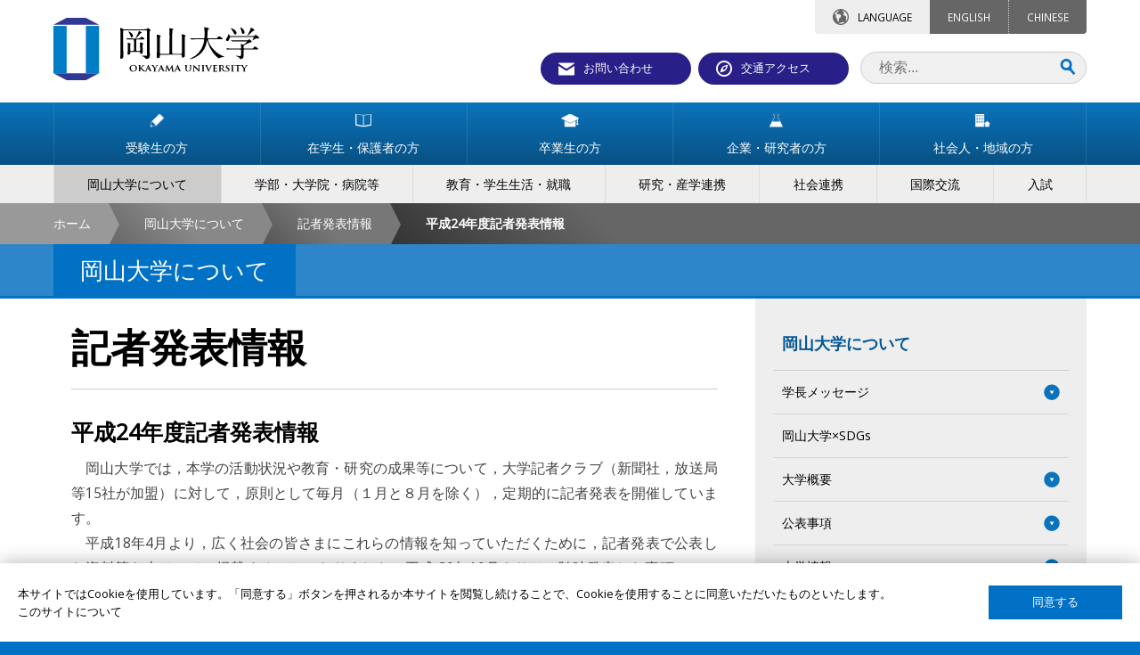

--- FILE ---
content_type: text/html
request_url: https://www.okayama-u.ac.jp/tp/profile/press_info_24.html
body_size: 68332
content:
<!DOCTYPE html>
<html lang="ja">
<head prefix="og: http://ogp.me/ns# fb: http://ogp.me/ns/fb# article: http://ogp.me/ns/article#">
<meta property="fb:app_id" content="164049673641598">
<meta property="og:type"   content="article">
<meta property="og:url"    content="../../tp/profile/press_info_24.html">
<meta property="og:title"  content="記者発表情報 - 国立大学法人 岡山大学">
<meta property="og:image"  content="https://www.okayama-u.ac.jp/_img/ogp.jpg">
<meta property="og:description"  content="岡山大学の公式サイト。">
<meta property="og:site_name"  content="国立大学法人 岡山大学">
<meta property="article:publisher" content="https://www.facebook.com/OkayamaUniversity">

<meta charset="UTF-8">
<meta name="robots" content="INDEX,FOLLOW">
<meta name="description" content="岡山大学についての総合案内岡山大学の公式サイト。">
<meta name="keywords" content="岡山大学,岡大,国立大学,okayama university,okayama,okadai">
<meta name="author" content="岡山大学">
<title>記者発表情報 - 国立大学法人 岡山大学</title>
<link rel="stylesheet" href="../../_common6/_css/include.css" media="all">
<link rel="stylesheet" href="../../_css/local.css" media="all">
<meta name="viewport" content="width=device-width">
<meta name="format-detection" content="telephone=no">
<link rel="apple-touch-icon" sizes="180x180" href="../../_common6/_img/favicon/apple-touch-icon.png">
<link rel="icon" type="image/png" href="../../_common6/_img/favicon/favicon-32x32.png" sizes="32x32">
<link rel="icon" type="image/png" href="../../_common6/_img/favicon/favicon-16x16.png" sizes="16x16">
<link rel="manifest" href="../../_common6/_img/favicon/manifest.json">
<link rel="mask-icon" href="../../_common6/_img/favicon/safari-pinned-tab.svg" color="#ffffff">
<meta name="theme-color" content="#ffffff">
<script src="https://ajax.aspnetcdn.com/ajax/jQuery/jquery-3.6.3.min.js"></script>
<script src="https://cdnjs.cloudflare.com/ajax/libs/jquery-easing/1.3/jquery.easing.min.js"></script>
<script async src="https://www.googletagmanager.com/gtag/js?id=UA-9051087-1"></script>
<script>
  window.dataLayer = window.dataLayer || [];
  function gtag(){dataLayer.push(arguments);}
  gtag('js', new Date());

  gtag('config', 'UA-9051087-1');
</script>
<link rel="alternate" type="application/rss+xml" title="国立大学法人 岡山大学" href="../../xml/banner_ctg_2_ja.rss">
<link rel="alternate" type="application/rss+xml" title="国立大学法人 岡山大学" href="../../xml/banner_ja.rss">
<link rel="alternate" type="application/rss+xml" title="国立大学法人 岡山大学" href="../../xml/okadai_ad_banner_ja.rss">
<link rel="alternate" type="application/rss+xml" title="国立大学法人 岡山大学 入試情報" href="../../xml/okadai_admission_news_ja.rss">
<link rel="alternate" type="application/rss+xml" title="国立大学法人 岡山大学" href="../../xml/okadai_banner_2_ja.rss">
<link rel="alternate" type="application/rss+xml" title="国立大学法人 岡山大学" href="../../xml/okadai_banner_ja_ja.rss">
<link rel="alternate" type="application/rss+xml" title="国立大学法人 岡山大学 イベント" href="../../xml/okadai_event_2_ja.rss">
<link rel="alternate" type="application/rss+xml" title="国立大学法人 岡山大学 ニュース" href="../../xml/okadai_news_2_ja.rss">
<link rel="alternate" type="application/rss+xml" title="国立大学法人 岡山大学 プレスリリース" href="../../xml/okadai_release_ja.rss">
<link rel="alternate" type="application/rss+xml" title="国立大学法人 岡山大学 リサーチハイライト" href="../../xml/okadai_research_highlights_ja.rss">
<link rel="alternate" type="application/rss+xml" title="国立大学法人 岡山大学" href="../../xml/okadai_slider_ja.rss">
<link rel="alternate" type="application/rss+xml" title="国立大学法人 岡山大学 トピックス" href="../../xml/okadai_topix_2_ja.rss">
<link rel="alternate" type="application/rss+xml" title="国立大学法人 岡山大学" href="../../xml/okadai_youtube_ja.rss">
<link rel="alternate" type="application/rss+xml" title="国立大学法人 岡山大学" href="../../xml/seed_admcms1ccokayamauacjpokayamau_user_ja.rss">
<script src="../../_common6/_js/strip.pkgd.min.js"></script>
<link rel="stylesheet" href="../../_common6/_css/strip.css" media="all">




</head>
<body id="top" class="sans">
<header class="no-icon ja">
<h1 class="width-limitter"><div class="g5"><a href="../../index.html"><img src="../../_img/header/ja/title.svg" height="100%" alt="国立大学法人 岡山大学"></a></div></h1>

<div id="head-nav" class="width-limitter">
<div class="top-tab">

<dl class="language">
<dt>LANGUAGE</dt><dd><a href="../../index_e.html">ENGLISH</a><a href="../../cn/index.html">CHINESE</a></dd>
</dl>
</div>

<ul>
<li><a class="contact" href="../../tp/contact/index.html">お問い合わせ</a></li>
<li><a class="access" href="../../tp/access/index.html">交通アクセス</a></li>
</ul>
<form id="cse-search-box" action="../../search/ja.html">
<input id="q" class="search q" type="search" name="q" placeholder="検索...">
<input type="hidden" name="cx" value="009630574308841840488:rtgaplq7jhy">
<input type="hidden" name="ie" value="UTF-8">
<input class="submit" type="submit" name="sa" value="Search">
</form>
</div>

<a id="menu-trigger"><div><span></span><span></span><span></span>MENU</div></a>
<section id="nav" class="okadai">
<nav class="target">
<ul class="width-limitter">
<li><a href="../../tp/prospective/index.html"><span><img src="../../_img/nav/ja/target_1.svg" height="15">受験生の方</span></a></li>
<li><a href="../../tp/student/index.html"><span><img src="../../_img/nav/ja/target_2.svg" height="15">在学生・保護者の方</span></a></li>
<li><a href="../../tp/alumni/index.html"><span><img src="../../_img/nav/ja/target_3.svg" height="15">卒業生の方</span></a></li>
<li><a href="../../tp/company/index.html"><span><img src="../../_img/nav/ja/target_4.svg" height="15">企業・研究者の方</span></a></li>
<li><a href="../../tp/society/index.html"><span><img src="../../_img/nav/ja/target_5.svg" height="15">社会人・地域の方</span></a></li>

</ul>
</nav>
<nav class="ctg">
<ul class="width-limitter">
<li class="active"><a href="../../tp/profile/index.html"><span>岡山大学について</span></a></li>
<li><a href="../../tp/faculty/index.html"><span>学部・大学院・病院等</span></a></li>
<li><a href="../../tp/life/index.html"><span>教育・学生生活・就職</span></a></li>
<li><a href="../../tp/reserch/index.html"><span>研究・産学連携</span></a></li>
<li><a href="../../tp/cooperation/index.html"><span>社会連携</span></a></li>
<li><a href="../../tp/international/index.html"><span>国際交流</span></a></li>
<li><a href="../../tp/admission/index.html"><span>入試</span></a></li>

</ul>
</nav>

</section>
</header>

<div id="topic-path">
<div class="topic-path-left-wall"></div>
<ul class="width-limitter">
<li><a href="../../index.html">ホーム</a></li>
<li><a href="../../tp/profile/index.html">岡山大学について</a></li>
<li><a href="../../tp/profile/press_info_r6.html">記者発表情報</a></li>
<li><em>平成24年度記者発表情報</em></li>
</ul>
</div>


<main>

<header id="page-header-outer-level3">
<div id="page-header">
<div class="width-limitter">
<h1>岡山大学について</h1>
</div>
</div>
</header>
<div id="content" class="width-limitter">
<div class="flex">
<div class="g8">
<section id="main-content">
<h1>記者発表情報</h1>



<h3>平成24年度記者発表情報</h3>

<p>
　岡山大学では，本学の活動状況や教育・研究の成果等について，大学記者クラブ（新聞社，放送局等15社が加盟）に対して，原則として毎月（１月と８月を除く），定期的に記者発表を開催しています。<br />
　平成18年4月より，広く社会の皆さまにこれらの情報を知っていただくために，記者発表で公表した資料等を本ページに掲載することになりました。平成 20年10月よりは，随時発表した事項についても掲載しておりますので，ご活用ください。</p>

<p>
<a href="#1">4月定例</a>／<a href="#2">5月定例</a>／<a href="#3">6月定例</a>／<a href="#4">7月定例</a>／<a href="#5">9月定例</a>／<a href="#6">10月定例</a>／<a href="#7">11月定例</a>／<a href="#8">12月定例</a>／<a href="#9">2月定例</a>／<a href="#10">3月定例</a></p>

<p>
※PDFファイルマークの情報をご覧いただくには，<a href="http://get.adobe.com/jp/reader/">Adobe Reader（無料）</a> が必要です。</p>

<h4>平成24年度発表分　（所属等は発表当時のものです）</h4>
<table style="margin-top:0;">
              <tbody>
              <tr>
                    <th style="width:23%">発表日時</th>
                  <th style="width:61%">発表事項名【発表者】</th>
                  <th style="width:16%">発表資料</th>
                </tr>
    <tr>
      <td style="width:23%" rowspan="12"><a id="10" name="10"></a>平成25年3月22日（金）</td>
      <td style="width:61%">日本初「緩和支持医療科」が岡山大学に開設<br>
【松岡　順治　医歯薬学総合研究科　教授】</td>
      <td style="width:16%"><a href="../../up_load_files/soumu-pdf/press24/press-0322-1.pdf" title="">資料</a><br />
      <a href="../../up_load_files/soumu-pdf/press24/press-0322-1-2.pdf" title="">添付資料</a></td>
    </tr>
 <tr>
      <td style="width:61%">実用化研究「陽電子放出核種、ジルコニウム-89（89Zr）を標識した<br>
ヒト化低分子抗体プローブによる動脈硬化のＰＥＴイメージング診断」<br>
【松浦　栄次　医歯薬学総合研究科　教授】</td>
      <td style="width:16%"><a href="../../up_load_files/soumu-pdf/press24/press-0322-2.pdf" title="">資料</a></td>
    </tr>
 <tr>
      <td style="width:61%">鉄系超伝導基本物質の臨界温度で世界記録更新<br>
【野原　実　自然科学研究科　教授】</td>
      <td style="width:16%"><a href="../../up_load_files/soumu-pdf/press24/press-0322-3.pdf" title="">資料</a><br>
      <a href="../../up_load_files/soumu-pdf/press24/press-0322-3-2.pdf" title="">添付資料1</a><br />
      <a href="../../up_load_files/soumu-pdf/press24/press-0322-3-3.pdf" title="">添付資料2</a><br />
      <a href="../../up_load_files/soumu-pdf/press24/press-0322-3-4.pdf" title="">添付資料3</a></td>
    </tr>
 <tr>
      <td style="width:61%">学士課程教育の内容と教育目標達成度を可視化した<br>
「学士課程教育構築システム（Q-cum システム）」が本格稼働<br />
【佐々木　健二　教育開発センター　教授】</td>
      <td style="width:16%"><a href="../../up_load_files/soumu-pdf/press24/press-0322-4.pdf" title="">資料</a><br>
      <a href="../../up_load_files/soumu-pdf/press24/press-0322-4-2.pdf" title="">添付資料1</a><br />
      <a href="../../up_load_files/soumu-pdf/press24/press-0322-4-3.pdf" title="">添付資料2</a></td>
    </tr>
 <tr>
      <td style="width:61%">生殖補助医療技術キャリア養成特別コースを開設<br>
【奥田　潔　農学部長】<br>
【舟橋　弘晃　環境生命科学研究科　教授】</td>
      <td style="width:16%"><a href="../../up_load_files/soumu-pdf/press24/press-0322-5.pdf" title="">資料</a><br><a href="../../up_load_files/soumu-pdf/press24/press-0322-5-2.pdf" title="">添付資料1</a><br><a href="../../up_load_files/soumu-pdf/press24/press-0322-5-3.pdf" title="">添付資料2</a>
<br>
      <a href="../../up_load_files/soumu-pdf/press24/press-0322-5-4.pdf" title="">添付資料3</a><br />
      <a href="../../up_load_files/soumu-pdf/press24/press-0322-5-5.pdf" title="">添付資料4</a></td>
    </tr>
 <tr>
      <td style="width:61%">作物品種判定法開発プロジェクトの実施<br>
【田原　誠　環境生命科学研究科　教授】</td>
      <td style="width:16%"><a href="../../up_load_files/soumu-pdf/press24/press-0322-6.pdf" title="">資料</a><br />
      <a href="../../up_load_files/soumu-pdf/press24/press-0322-6-2.pdf" title="">添付資料</a></td></tr>
 <tr>
      <td style="width:61%">南海トラフ地震発生時の津波による岡山市の浸水過程<br>
【前野　詩朗　環境生命科学研究科　教授】<br />
【吉田　圭介　環境生命科学研究科　准教授】</td>
      <td style="width:16%"><a href="../../up_load_files/soumu-pdf/press24/press-0322-7.pdf" title="">資料</a></td>
    </tr>
 <tr>
      <td style="width:61%">Bion-M1ミッション国際宇宙教育実験へ参加</td>
      <td style="width:16%"><a href="../../up_load_files/soumu-pdf/press24/press-0322-8.pdf" title="">資料</a></td>
    </tr>
 <tr>
      <td style="width:61%">新たな農林水産政策を推進する実用技術開発事業<br />NO.22076間欠冷蔵処理によるイチゴの花芽分化促進技術の確立</td>
      <td style="width:16%"><a href="../../up_load_files/soumu-pdf/press24/press-0322-9.pdf" title="">資料</a>
<br><a href="../../up_load_files/soumu-pdf/press24/press-0322-9-2.pdf" title="">資料</a></td>
    </tr>
 <tr>
      <td style="width:61%">鹿田遺跡第24次発掘調査現地説明会を開催</td>
      <td style="width:16%"><a href="../../up_load_files/soumu-pdf/press24/press-0322-10.pdf" title="">資料</a><br><a href="../../up_load_files/soumu-pdf/press24/press-0322-10-2.pdf" title="">資料</a></td>
    </tr>
 <tr>
      <td style="width:61%">彫刻入門－塑像による頭像制作－</td>
      <td style="width:16%"><a href="../../up_load_files/soumu-pdf/press24/press-0322-11.pdf" title="">資料</a></td>
    </tr>
    <tr>
      <td style="width:61%">第３６回　岡大サイエンスカフェを開催</td>
      <td style="width:16%"><a href="../../up_load_files/soumu-pdf/press24/press-0322-12.pdf" title="">資料</a>
<br><a href="../../up_load_files/soumu-pdf/press24/press-0322-12-2.pdf" title="">資料</a></td>
    </tr>
    <tr>
      <td style="width:23%">平成25年3月18日（月）</td>
      <td style="width:61%">地球物質科学研究センターでロシア落下隕石の分析開始<br />
【中村 栄三　地球物質科学研究センター　教授】</td>
      <td style="width:16%"><a href="../../up_load_files/soumu-pdf/press24/press-130318-2.pdf" title="">資料</a></td>
</tr>
       <td style="width:23%">平成25年3月5日（火）</td>
      <td style="width:61%">亜鉛トランスポーターZIP9が免疫細胞のシグナル伝達に関与<br />
【榎本秀一　医歯薬学総合研究科 教授】</td>
      <td style="width:16%"><a href="../../up_load_files/soumu-pdf/press24/press-130308.pdf" title="">資料</a></td>
    </tr>
<tr>
      <td style="width:23%">平成25年3月4日（月）</td>
      <td style="width:61%">神経回路形成に必要な神経細胞の動きを制御する新規分子メカニズムを発見
<br>
【山田　浩司　医歯薬学総合研究科　准教授】<br>
      【竹居　孝二　医歯薬学総合研究科　教授】</td>
      <td style="width:16%"><a href="../../up_load_files/soumu-pdf/press24/press-130305.pdf" title="">資料</a></td>
    </tr>
<tr>
      <td style="width:23%" rowspan="7"><a id="9" name="9"></a>平成25年2月21日（木）</td>
      <td style="width:61%">地域医療充実のため「小児急性疾患学講座」（寄付講座）を新設<br>
【森島　恒雄　医歯薬学総合研究科　教授】<br>
      【大月　審一　岡山大学病院小児循環器科　教授】</td>
      <td style="width:16%"><a href="../../up_load_files/soumu-pdf/press24/press-130221-1.pdf" title="">資料</a><br>
<a href="../../up_load_files/soumu-pdf/press24/press-130221-1-2.pdf" title="">添付資料</a></td>
    </tr>
    <tr>
      <td style="width:61%">社会文化科学研究科で海外特別入試を開始<br>
【田中　共子　社会文化科学研究科　教授】</td>
      <td style="width:16%"><a href="../../up_load_files/soumu-pdf/press24/press-130221-2.pdf" title="">資料</a><br />
      <a href="../../up_load_files/soumu-pdf/press24/press-130221-2-2.pdf" title="">添付資料1</a><br />
      <a href="../../up_load_files/soumu-pdf/press24/press-130221-2-3.pdf" title="">添付資料2</a></td>
    </tr>
    <tr>
      <td style="width:61%">シンポジウム「東アジア飛翔人材を考える」を開催<br />
【土屋　洋　社会文化科学研究科　准教授】
</td>
      <td style="width:16%"><a href="../../up_load_files/soumu-pdf/press24/press-130221-3.pdf" title="">資料</a><br /><a href="../../up_load_files/soumu-pdf/press24/press-130221-3-2.pdf" title="">添付資料</a></td>
    </tr>
    <tr>
      <td style="width:61%">ウイルスゲノムを切断しウイルスの不活性化に成功<br>
【世良　貴史　自然科学研究科　教授】</td>
      <td style="width:16%"><a href="../../up_load_files/soumu-pdf/press24/press-130221-5.pdf" title="">資料</a></td>
    </tr>
    <tr>
      <td style="width:61%">「岡大農場」スイーツ第２弾“ぶどう”３商品新発売<br>
【舟橋　弘晃　環境生命科学研究科　教授】
</td>
      <td style="width:16%"><a href="../../up_load_files/soumu-pdf/press24/press-130221-6.pdf" title="">資料</a></td>
    </tr>
    <tr>
      <td style="width:61%">ライフスタイルを彩る教養講座②<br> 
「論理と感性のはざまで楽しむワイン」を開催</td>
      <td style="width:16%"><a href="../../up_load_files/soumu-pdf/press24/press-130221-7.pdf" title="">資料</a><br />
      <a href="../../up_load_files/soumu-pdf/press24/press-130221-7-2.pdf" title="">添付資料</a></td>
    </tr>
    <tr>
      <td style="width:61%">岡山大学農学部附属山陽圏フィールド科学センター公開講座<br>
育てて食べようおいしい夏野菜－家庭菜園のツボ2013－</td>
      <td style="width:16%"><a href="../../up_load_files/soumu-pdf/press24/press-130221-8.pdf" title="">資料</a></td>
    </tr>
       <td style="width:23%">平成25年2月14日（木）</td>
      <td style="width:61%">様々な色を持つ有機蛍光色素「ABPX」の発光メカニズムが明らかに<br />
【榎本秀一　医歯薬学総合研究科 教授】</td>
      <td style="width:16%"><a href="../../up_load_files/soumu-pdf/press24/press-130214.pdf" title="">資料</a></td>
    </tr>
<tr>
      <td style="width:23%">平成25年1月22日（水）</td>
      <td style="width:61%">酸化グラフェンの合成時間を5時間に半減<br />
【仁科勇太　異分野融合先端研究コア 助教（特任）】</td>
      <td style="width:16%"><a href="../../up_load_files/soumu-pdf/press24/press-130122.pdf" title="">資料</a></td>
    </tr>
<tr>
      <td style="width:23%">平成25年1月16日（水）</td>
      <td style="width:61%">細胞内でおきるタンパク質輸送の制御機構を解明<br />
【佐藤あやの　自然科学研究科准教授】</td>
      <td style="width:16%"><a href="../../up_load_files/soumu-pdf/press24/press-130119.pdf" title="">資料</a></td>
    </tr>
    <tr>
      <td style="width:23%">平成24年12月27日（木）</td>
      <td style="width:61%">平成25年10月(秋)入学国際バカロレア入試の実施について<br />
【阿部　宏史　教育担当理事】<br />【栗原　考次　教育担当副理事】<br />【上田　均　マッチングプログラムコース教育部長】</td>
      <td style="width:16%"><a href="../../up_load_files/soumu-pdf/press24/press-121227-1.pdf" title="">資料</a><br /><a href="../../up_load_files/soumu-pdf/press24/press-121227-2.pdf" title="">添付資料</a></td>
    </tr>
<tr>
      <td style="width:23%">平成24年12月26日（水）</td>
      <td style="width:61%">酵母のもつすべての遺伝子の「限界コピー数」を測定 -あらゆる生物種で初めて-
<br />
【守屋 央朗　岡山大学 異分野融合先端研究コア　特任准教授】<br />【牧野 能士　東北大学大学院生命科学研究科　助教】</td>
      <td style="width:16%"><a href="../../up_load_files/soumu-pdf/press24/press-121226-1.pdf" title="">資料</a></td>
    </tr>
    <tr>
      <td style="width:23%" rowspan="8"><a id="8" name="8"></a>平成24年12月20日（木）</td>
      <td style="width:61%">「森と湖の国」と「晴れの国」に共通する環境問題<br />
      【水藤　寛 環境生命科学研究科　教授】</td>
      <td style="width:16%"><a href="../../up_load_files/soumu-pdf/press24/press-121220-1.pdf" title="">資料</a></td>
    </tr>
    <tr>
      <td style="width:61%">巨大な振り子で潮流・海流発電<br />
      【比江島　慎二 環境生命科学研究科　准教授】</td>
      <td style="width:16%"><a href="../../up_load_files/soumu-pdf/press24/press-121220-2.pdf" title="">資料</a></td>
    </tr>
    <tr>
      <td style="width:61%">南海トラフ巨大地震を想定した津波避難行動・意識調査<br />
      【氏原　岳人 廃棄物マネジメント研究センター　助教】</td>
      <td style="width:16%"><a href="../../up_load_files/soumu-pdf/press24/press-121220-3.pdf" title="">資料</a><br /><a href="../../up_load_files/soumu-pdf/press24/press-121220-3-2.pdf" title="">添付資料</a></td>
    </tr>
    <tr>
      <td style="width:61%">医学部創立150周年人材育成事業記念講演シリーズ開催<br />
      「イェールからのエール～Okayamaから世界へ～」<br />
      【竹居　孝二 医歯薬学総合研究科　教授】</td>
      <td style="width:16%"><a href="../../up_load_files/soumu-pdf/press24/press-121220-4.pdf" title="">資料</a><br />
      <a href="../../up_load_files/soumu-pdf/press24/press-121220-4-1.pdf" title="">添付資料1</a><br />
      <a href="../../up_load_files/soumu-pdf/press24/press-121220-4-2.pdf" title="">添付資料2</a><br />
      <a href="../../up_load_files/soumu-pdf/press24/press-121220-4-3.pdf" title="">添付資料3</a></td>
    </tr>
    <tr>
      <td style="width:61%">新しいタイプの遺伝子発現制御機構の報告で学会誌賞を受賞</td>
      <td style="width:16%"><a href="../../up_load_files/soumu-pdf/press24/press-121220-5.pdf" title="">資料</a><br />
      <a href="../../up_load_files/soumu-pdf/press24/press-121220-5-2.pdf" title="">添付資料</a></td>
    </tr>
    <tr>
      <td style="width:61%">岡山大学病院三朝医療センターで鉱泥湿布無料体験実施中</td>
      <td style="width:16%"><a href="../../up_load_files/soumu-pdf/press24/press-121220-6.pdf" title="">資料</a><br />
      <a href="../../up_load_files/soumu-pdf/press24/press-121220-6-2.pdf" title="">添付資料1</a><br />
      <a href="../../up_load_files/soumu-pdf/press24/press-121220-6-3.pdf" title="">添付資料2</a></td>
    </tr>
    <tr>
      <td style="width:61%">市民公開講座「あなたに身近な放射線治療」</td>
      <td style="width:16%"><a href="../../up_load_files/soumu-pdf/press24/press-121220-7.pdf" title="">資料</a></td>
    </tr>
    <tr>
      <td style="width:61%">歯科医療は科学と芸術の融合だ！</td>
      <td style="width:16%"><a href="../../up_load_files/soumu-pdf/press24/press-121220-8.pdf" title="">資料</a></td>
    </tr>
    <tr>
      <td style="width:23%">平成24年12月5日（水）</td>
      <td style="width:61%">動原体の可視化によりタマネギの細胞分裂を詳細に描写<br />【長岐清孝　資源植物科学研究所大麦・野生植物資源研究センター　准教授】</td>
      <td style="width:16%"><a href="../../up_load_files/soumu-pdf/press24/press-121205-1.pdf" title="">資料</a><br /><a href="../../up_load_files/soumu-pdf/press24/press-12082mdh6tc9.pdf" title="">添付資料</a></td>
    </tr>
    <tr>
      <td style="width:23%" rowspan="11"><a id="7" name="7"></a>平成24年11月29日（木）</td>
      <td style="width:61%">苔由来天然成分に多剤耐性菌克服の可能性<br />【黒田　照夫　医歯薬学総合研究科　准教授】</td>
      <td style="width:16%"><a href="../../up_load_files/soumu-pdf/press24/press-1129-1.pdf" title="">資料</a><br /><a href="../../up_load_files/soumu-pdf/press24/press-1129-1-2.pdf" title="">添付資料</a></td>
    </tr>
    <tr>
      <td style="width:61%">活性化T細胞による樹状細胞機能の抑制<br />【古田　和幸　医歯薬学総合研究科　助教】</td>
      <td style="width:16%"><a href="../../up_load_files/soumu-pdf/press24/press-1129-2.pdf" title="">資料</a></td>
    </tr>
    <tr>
      <td style="width:61%">大学発　食育を通して人を学ぶ会<br />第１回「地元でとれる食材に関わっている人の努力を知ろう！」を開催<br />【坂本　清美　教育学研究科　技術補佐員】<br />【矢地　晴彦　教育学研究科　技術補佐員】</td>
      <td style="width:16%"><a href="../../up_load_files/soumu-pdf/press24/press-1129-3.pdf" title="">資料</a><br /><a href="../../up_load_files/soumu-pdf/press24/press-1129-3-2.pdf" title="">添付資料</a></td>
    </tr>
    <tr>
      <td style="width:61%">岡山大学病院産婦人科でロボット手術開始<br  />【平松　祐司　医歯薬学総合研究科　教授】</td>
      <td style="width:16%"><a href="../../up_load_files/soumu-pdf/press24/press-1129-4.pdf" title="">資料</a><br /><a href="../../up_load_files/soumu-pdf/press24/press-1129-4-2.pdf" title="">添付資料</a></td>
    </tr>
    <tr>
      <td style="width:61%">「健康長寿の湯」ラドン温泉の健康効果の実証研究が大きく進展<br />【山岡　聖典　保健学研究科　教授】</td>
      <td style="width:16%"><a href="../../up_load_files/soumu-pdf/press24/press-1129-5.pdf" title="">資料</a></td>
    </tr>
    <tr>
      <td style="width:61%">ミャンマーに医療支援　消化器内視鏡診療の向上へ</td>
      <td style="width:16%"><a href="../../up_load_files/soumu-pdf/press24/press-1129-6.pdf" title="">資料</a></td>
    </tr>
    <tr>
      <td style="width:61%">いじめを予防する心理教育サクセスフル・セルフについて</td>
      <td style="width:16%"><a href="../../up_load_files/soumu-pdf/press24/press-1129-7.pdf" title="">資料</a></td>
    </tr>
    <tr>
      <td style="width:61%">高大連携フォーラムを開催<br />「グローバル人材育成のあり方とキャリア形成について」</td>
      <td style="width:16%"><a href="../../up_load_files/soumu-pdf/press24/press-1129-8.pdf" title="">資料</a><br /><a href="../../up_load_files/soumu-pdf/press24/press-1129-8-2.pdf" title="">チラシ</a></td>
    </tr>
    <tr>
      <td style="width:61%">「まちなか出前実験教室 in 城下ステーション」を開催</td>
      <td style="width:16%"><a href="../../up_load_files/soumu-pdf/press24/press-1129-9.pdf" title="">資料</a><br /><a href="../../up_load_files/soumu-pdf/press24/press-1129-9-2.pdf" title="">チラシ</a></td>
    </tr>
    <tr>
      <td style="width:61%">「低炭素社会と食の安全・安心を統合した環境生命学的研究」研究発表会<br />-食料生産の持続性を担保する循環的な環境管理システムの構築-</td>
      <td style="width:16%"><a href="../../up_load_files/soumu-pdf/press24/press-1129-10.pdf" title="">資料</a></td>
    </tr>
    <tr>
      <td style="width:61%">第３４回　岡大サイエンスカフェを開催</td>
      <td style="width:16%"><a href="../../up_load_files/soumu-pdf/press24/press-1129-11.pdf" title="">資料</a></td>
    </tr>
    <tr>
      <td style="width:23%" rowspan="12"><a id="6" name="6"></a>平成24年10月25日（木）</td>
      <td style="width:61%">岡山大工学部工作センター技術職員が切削加工ドリームコンテストで日本一の金賞を受賞<br />【塚本　眞也　自然科学研究科　教授】<br />【竹内　英人　工学部　技術専門員】</td>
      <td style="width:16%"><a href="../../up_load_files/soumu-pdf/press24/press-1025-1.pdf" title="">資料</a></td>
    </tr>
    <tr>
      <td style="width:61%">国際シンポジウム開催<br />異分野融合研究領域で若手研究者の世界的ネットワーク構築を目指す<br />【守屋　央朗　異分野融合先端研究コア　准教授（特任）】</td>
      <td style="width:16%"><a href="../../up_load_files/soumu-pdf/press24/press-1025-2.pdf" title="">資料</a><br />
      <a href="../../up_load_files/soumu-pdf/press24/press-1025-2-2.pdf" title="">添付資料</a></td>
    </tr>
    <tr>
      <td style="width:61%">大学院医歯薬学総合研究科と国立感染症研究所が連携大学院を設置</td>
      <td style="width:16%"><a href="../../up_load_files/soumu-pdf/press24/press-1025-3.pdf" title="">資料</a></td>
    </tr>
    <tr>
      <td style="width:61%">大学院医歯薬学総合研究科と独立行政法人国立長寿医療研究センターが連携大学院を設置</td>
      <td style="width:16%"><a href="../../up_load_files/soumu-pdf/press24/press-1025-4.pdf" title="">資料</a></td>
    </tr>
    <tr>
      <td style="width:61%">第３６回岡山大学農学部収穫祭・農学部フェアを開催</td>
      <td style="width:16%"><a href="../../up_load_files/soumu-pdf/press24/press-1025-5.pdf" title="">資料</a><br /><a href="../../up_load_files/soumu-pdf/press24/press-1025-5-1.pdf" title="">案内</a><br /><a href="../../up_load_files/soumu-pdf/press24/press-1025-5-2.pdf" title="">ポスター</a></td>
    </tr>
    <tr>
      <td style="width:61%">情報セキュリティセミナーを開催</td>
      <td style="width:16%"><a href="../../up_load_files/soumu-pdf/press24/press-1025-6.pdf" title="">資料</a><br /><a href="../../up_load_files/soumu-pdf/press24/press-1025-6-2.pdf" title="">案内</a></td>
    </tr>
    <tr>
      <td style="width:61%">高校生向け「保健学研究科オープンフォーラム」を開催</td>
      <td style="width:16%"><a href="../../up_load_files/soumu-pdf/press24/press-1025-7.pdf" title="">資料</a><br /><a href="../../up_load_files/soumu-pdf/press24/press-1025-7-2.pdf" title="">ポスター</a></td>
    </tr>
    <tr>
      <td style="width:61%">池田家文庫絵図展「日本六十余州図の世界」</td>
      <td style="width:16%"><a href="../../up_load_files/soumu-pdf/press24/press-1025-8.pdf" title="">チラシ</a></td>
    </tr>
    <tr>
      <td style="width:61%">「アグリビジネス創出フェア２０１２」に出展</td>
      <td style="width:16%"><a href="../../up_load_files/soumu-pdf/press24/press-1025-9.pdf" title="">資料</a></td>
    </tr>
    <tr>
      <td style="width:61%">平成24年度　スポーツ講座（後期）</td>
      <td style="width:16%"><a href="../../up_load_files/soumu-pdf/press24/press-1025-10.pdf" title="">資料</a></td>
    </tr>
    <tr>
      <td style="width:61%">第３３回　岡大サイエンスカフェを開催</td>
      <td style="width:16%"><a href="../../up_load_files/soumu-pdf/press24/press-1025-11.pdf" title="">資料</a><br /><a href="../../up_load_files/soumu-pdf/press24/press-1025-11-2.pdf" title="">ポスター</a></td>
    </tr>
    <tr>
      <td style="width:61%">第１回 岡山大学国際学都シンポジウム「学都とは何か？-ストラスブールの挑戦-」</td>
      <td style="width:16%"><a href="../../up_load_files/soumu-pdf/press24/press-1025-12.pdf" title="">ポスター</a></td>
    </tr>
    <tr>
      <td style="width:23%">平成24年10月17日（水）</td>
      <td style="width:61%">オオムギのゲノム配列の詳細な解読に成功－ムギ類の品種改良の加速化に期待－<br />【佐藤和広　資源植物科学研究所　教授】</td>
      <td style="width:16%"><a href="../../up_load_files/soumu-pdf/press24/press-1017.pdf" title="">資料</a></td>
    </tr>
    <tr>
      <td style="width:23%" rowspan="13"><a id="5" name="5"></a>平成24年9月20日（木）</td>
      <td style="width:61%">光合成研究拠点を目指す　岡山大学国際シンポジウムを開催<br />【山本進一　理事（研究担当）】</td>
      <td style="width:16%"><a href="../../up_load_files/soumu-pdf/press24/press-0920-1.pdf" title="">資料</a><br /><a href="../../up_load_files/soumu-pdf/press24/press-0920-1-2.pdf" title="">添付資料</a></td>
    </tr>
    <tr>
      <td style="width:61%">リサーチ・アドミニストレーター着任について<br />【山本進一　理事（研究担当）】</td>
      <td style="width:16%"><a href="../../up_load_files/soumu-pdf/press24/press-0920-2.pdf" title="">資料</a><br /><a href="../../up_load_files/soumu-pdf/press24/press-0920-2-2.pdf" title="">添付資料</a></td>
    </tr>
    <tr>
      <td style="width:61%">平成２５年度岡山大学法科大学院後期入試について<br />【鈴木隆元　法務研究科　教授】</td>
      <td style="width:16%"><a href="../../up_load_files/soumu-pdf/press24/press-0920-3.pdf" title="">資料</a></td>
    </tr>
    <tr>
      <td style="width:61%">世界で初めて証明　水素水の摂取で歯周病予防<br />【粕山健太　医歯薬学総合研究科　大学院生】</td>
      <td style="width:16%"><a href="../../up_load_files/soumu-pdf/press24/press-0920-4.pdf" title="">資料</a></td>
    </tr>
    <tr>
      <td style="width:61%">細胞のかたまりから骨を作ることに成功<br />【松本卓也　医歯薬学総合研究科　教授】</td>
      <td style="width:16%"><a href="../../up_load_files/soumu-pdf/press24/press-0920-5.pdf" title="">資料</a></td>
    </tr>
    <tr>
      <td style="width:61%">インタラクティブ３Ｄによる仮想解剖アトラスを世界で初めて開発<br />【武田吉正　岡山大学病院集中治療部　准教授】</td>
      <td style="width:16%"><a href="../../up_load_files/soumu-pdf/press24/press-0920-6.pdf" title="">資料</a></td>
    </tr>
    <tr>
      <td style="width:61%">高温超電導実現条件を実証</td>
      <td style="width:16%"><a href="../../up_load_files/soumu-pdf/press24/press-0920-7.pdf" title="">資料</a></td>
    </tr>
    <tr>
      <td style="width:61%">歯学部生がベトナム国ホーチミン市での国際医療貢献活動に参加</td>
      <td style="width:16%"><a href="../../up_load_files/soumu-pdf/press24/press-0920-8.pdf" title="">資料</a><br />
      <a href="../../up_load_files/soumu-pdf/press24/press-0920-8-2.pdf" title="">添付資料1</a><br>
      <a href="../../up_load_files/soumu-pdf/press24/press-0920-8-3.pdf" title="">添付資料2</a></td>
    </tr>
    <tr>
      <td style="width:61%">岡山大学ホームカミングデイ２０１２を開催</td>
      <td style="width:16%"><a href="../../up_load_files/soumu-pdf/press24/press-0920-9.pdf" title="">資料</a><br />
      <a href="../../https://www.okayama-u.ac.jp/up_load_files/freetext/homecoming/file/homecoming2012_annai1.pdf" title="">添付資料1</a><br>
      <a href="../../https://www.okayama-u.ac.jp/up_load_files/event/event121020_talkshow.pdf" title="">添付資料2</a></td>
    </tr>
    <tr>
      <td style="width:61%">教育・研究に貢献された献体者を慰霊　平成２４年度岡山大学解剖体慰霊祭</td>
      <td style="width:16%"><a href="../../up_load_files/soumu-pdf/press24/press-0920-10.pdf" title="">資料</a></td>
    </tr>
    <tr>
      <td style="width:61%">岡山大学理学部オープンスクール</td>
      <td style="width:16%"><a href="../../up_load_files/soumu-pdf/press24/press-0920-11.pdf" title="">資料</a><br />
      <a href="../../up_load_files/soumu-pdf/press24/press-0920-11-2.pdf" title="">添付資料</a></td>
    </tr>
    <tr>
      <td style="width:61%">貴重書展「癒しと植物」を開催</td>
      <td style="width:16%"><a href="../../up_load_files/soumu-pdf/press24/press-0920-12.pdf" title="">資料</a><br />
      <a href="../../up_load_files/soumu-pdf/press24/press-0920-12-2.pdf" title="">添付資料</a></td>
    </tr>
    <tr>
      <td style="width:61%">第３２回　岡大サイエンスカフェを開催</td>
      <td style="width:16%"><a href="../../up_load_files/soumu-pdf/press24/press-0920-13.pdf" title="">資料</a><br />
      <a href="../../up_load_files/soumu-pdf/press24/press-0920-13-2.pdf" title="">添付資料</a></td>
    </tr>
    <tr>
      <td style="width:23%">平成24年9月11日（火）</td>
      <td style="width:61%">植物の耐病性を向上させる新規化合物を5 個発見<br>
      －持続的で環境負荷が少ない病害防除法開発への手がかり－<br />
      【白須 賢　理化学研究所　植物科学研究センター 植物免疫研究グループ　グループディレクター】<br />
      【能年義輝　異分野融合先端研究コア　助教（特任）】</td>
      <td style="width:16%"><a href="../../up_load_files/soumu-pdf/press24/press-0911-1.pdf" title="">資料</a></td>
    </tr>
    <tr>
      <td>平成24年8月2日（木）</td>
      <td>岡山大学におけるグローバル人材育成に向けた取組について<br />【荒木　勝　理事（社会貢献・国際担当）】</td>
      <td><a href="../../up_load_files/soumu-pdf/press24/press-12802-2.pdf" title="">資料</a></td>
    </tr>
    <tr>
      <td rowspan="13"><a id="4" name="4"></a>平成24年7月19日（木）</td>
      <td>極低温の世界でスカーミオンの存在を提唱<br />【水島健　自然科学研究科　助教】</td>
      <td><a href="../../up_load_files/soumu-pdf/press24/press-0719-1.pdf" title="">資料</a></td>
    </tr>    <tr>
      <td>総合学会「日本科学者会議　総合学術研究集会」を岡山で初めて開催<br />【稲垣賢二　環境生命科学研究科　教授】</td>
      <td><a href="../../up_load_files/soumu-pdf/press24/press-0719-2.pdf" title="">資料</a><br />
      <a href="../../up_load_files/soumu-pdf/press24/press-0719-2-2.pdf" title="">添付資料1</a><br />
      <a href="../../up_load_files/soumu-pdf/press24/press-0719-2-3.pdf" title="">添付資料2</a></td>
    </tr>    <tr>
      <td>第３回　集まれ！市民のエコライフ＆テクノロジーを開催<br />【小松満　廃棄物マネジメント研究センター　准教授】</td>
      <td><a href="../../up_load_files/soumu-pdf/press24/press-0719-3.pdf" title="">資料</a><br />
      <a href="../../up_load_files/soumu-pdf/press24/press-0719-3-2.pdf" title="">添付資料1</a><br />
      <a href="../../up_load_files/soumu-pdf/press24/press-0719-3-3.pdf" title="">添付資料2</a></td>
    </tr>    <tr>
      <td>研究成果の出版：「ドイツの従業員代表制と法」<br />【藤内和公　社会文化科学研究科　教授】</td>
      <td><a href="../../up_load_files/soumu-pdf/press24/press-0719-4.pdf" title="">資料</a></td>
    </tr>    <tr>
      <td>留学生交流支援制度による日中韓の学生交流について<br />【長畑秀和　社会文化科学研究科　教授】</td>
      <td><a href="../../up_load_files/soumu-pdf/press24/press-0719-5.pdf" title="">資料</a><br />
      <a href="../../up_load_files/soumu-pdf/press24/press-0719-5-2.pdf" title="">添付資料</a></td>
    </tr>    <tr>
      <td>法科大学院前期入試の概要について<br />【鈴木隆元　法務研究科　教授】</td>
      <td><a href="../../up_load_files/soumu-pdf/press24/press-0719-6.pdf" title="">資料</a></td>
    </tr>    <tr>
      <td>オオムギの芒(ぼう)の長さを決める遺伝子を特定<br />【武田真　大麦・野生植物資源研究センター　教授】</td>
      <td><a href="../../up_load_files/soumu-pdf/press24/press-0719-7.pdf" title="">資料</a></td>
    </tr>    <tr>
      <td>岡山大学発「口腔ケア剤開発ベンチャー企業」設立<br />【高柴正悟　医歯薬学総合研究科　教授】</td>
      <td><a href="../../up_load_files/soumu-pdf/press24/press-0719-8.pdf" title="">資料</a><br />
      <a href="../../up_load_files/soumu-pdf/press24/press-0719-8-2.pdf" title="">添付資料</a></td>
    </tr>    <tr>
      <td>特別講演会「最後の素粒子 ヒッグス粒子」を開催</td>
      <td><a href="../../up_load_files/soumu-pdf/press24/press-0719-9.pdf" title="">資料</a></td>
    </tr>    <tr>
      <td>動物実験手技の向上めざし技術講習会開催</td>
      <td><a href="../../up_load_files/soumu-pdf/press24/press-0719-10.pdf" title="">資料</a></td>
    </tr>
    <tr>
      <td>「高校生・大学院生による研究紹介と交流の会」開催</td>
      <td><a href="../../up_load_files/soumu-pdf/press24/press-0719-11.pdf" title="">資料</a><br />
      <a href="../../up_load_files/soumu-pdf/press24/press-0719-11-2.pdf" title="">添付資料</a></td>
    </tr>
    <tr>
      <td style="width:61%">第６４回　西日本医科学生総合体育大会を開催</td>
      <td style="width:16%"><a href="../../up_load_files/soumu-pdf/press24/press-0719-12.pdf" title="">資料</a></td>
    </tr>
    <tr>
      <td style="width:61%">第３１回　岡大サイエンスカフェを開催</td>
      <td style="width:16%"><a href="../../up_load_files/soumu-pdf/press24/press-0719-13.pdf" title="">資料</a><br />
      <a href="../../up_load_files/soumu-pdf/press24/press-0719-13-2.pdf" title="">添付資料</a></td>
    </tr>
    <tr>
      <td style="width:23%" rowspan="15"><a id="3" name="3"></a>平成24年6月22日（金）</td>
      <td style="width:61%">－JST次世代科学者育成プログラム－｢科学先取りエクスプローラーコース｣　開講<br />【自然科学研究科　味野道信　准教授】　</td>
      <td style="width:16%"><a href="../../up_load_files/soumu-pdf/press24/press-1200622-1.pdf" title="">資料</a><br /><a href="../../up_load_files/soumu-pdf/press24/press-120622-1-2.pdf" title="">添付資料</a></td>
    </tr>
    <tr>
      <td style="width:61%">JSTサイエンスキャンプDX『量子世界の探検』～超伝導とその周辺～を開催<br />【自然科学研究科　味野道信　准教授】</td>
      <td style="width:16%"><a href="../../up_load_files/soumu-pdf/press24/press-1200622-2.pdf" title="">資料</a><br /><a href="../../up_load_files/soumu-pdf/press24/press-120622-2-2.pdf" title="">添付資料</a></td>
    </tr>
    <tr>
      <td style="width:61%">ひらめき☆ときめき サイエンス（岡山大学理学部化学科一日体験入学）開催<br />【自然科学研究科　花谷　正　准教授】</td>
      <td style="width:16%"><a href="../../up_load_files/soumu-pdf/press24/press-1200622-3.pdf" title="">資料</a><br /><a href="../../up_load_files/soumu-pdf/press24/press-120622-3-2.pdf" title="">添付資料</a></td>
    </tr>
    <tr>
      <td style="width:61%">ひらめき☆ときめきサイエンスの開催<br />ミクロの選別作業Ⅱ～からだの中の「もの」の動きを調節するしくみに迫ってみよう！<br  />【教育学研究科　安藤元紀　教授】</td>
      <td style="width:16%"><a href="../../up_load_files/soumu-pdf/press24/press-1200622-4.pdf" title="">資料</a><br /><a href="../../up_load_files/soumu-pdf/press24/press-120622-4-2.pdf" title="">添付資料</a></td>
    </tr>
    <tr>
      <td style="width:61%">ひらめき☆ときめきサイエンスの開催<br />ひっくり返る「記憶」の常識～自分の信じられない学習能力を実感しよう～<br  />【教育学研究科　寺澤孝文　教授】</td>
      <td style="width:16%"><a href="../../up_load_files/soumu-pdf/press24/press-1200622-5.pdf" title="">資料</a><br /><a href="../../up_load_files/soumu-pdf/press24/press-120622-5-2.pdf" title="">添付資料</a><br /><a href="../../up_load_files/soumu-pdf/press24/press-120622-5-3.pdf" title="">添付資料2</a></td>
    </tr>
    <tr>
      <td style="width:61%">間葉系幹細胞移植による全身性免疫疾患治療<br  />【医歯薬学総合研究科　秋山謙太郎　助教】</td>
      <td style="width:16%"><a href="../../up_load_files/soumu-pdf/press24/press-1200622-6.pdf" title="">資料</a></td>
    </tr>
    <tr>
      <td style="width:61%">岡山大学まちなかキャンパス城下ステーション開所式のお知らせ</td>
      <td style="width:16%"><a href="../../up_load_files/soumu-pdf/press24/press-1200622-7.pdf" title="">資料</a><br />
      <a href="../../up_load_files/soumu-pdf/press24/press-120622-7-2.pdf" title="">添付資料</a><br />
      <a href="../../up_load_files/soumu-pdf/press24/press-120622-7-3.pdf" title="">添付資料2</a></td>
    </tr>
    <tr>
      <td style="width:61%">小学生のための工学実験教室を開催</td>
      <td style="width:16%"><a href="../../up_load_files/soumu-pdf/press24/press-1200622-8.pdf" title="">資料</a><br />
      <a href="../../up_load_files/soumu-pdf/press24/press-120622-8-2.pdf" title="">添付資料</a></td>
    </tr>
    <tr>
      <td style="width:61%">池田家文庫こども向け岡山後楽園発見ワークショップについて</td>
      <td style="width:16%"><a href="../../up_load_files/soumu-pdf/press24/press-1200622-9.pdf" title="">資料</a></td>
    </tr>
    <tr>
      <td style="width:61%">ラグビークリニック開催のお知らせ</td>
      <td style="width:16%"><a href="../../up_load_files/soumu-pdf/press24/press-1200622-10.pdf" title="">資料</a></td>
    </tr>
    <tr>
      <td style="width:61%">岡山県バスケットボール・エキシビション開催のお知らせ</td>
      <td style="width:16%"><a href="../../up_load_files/soumu-pdf/press24/press-1200622-11.pdf" title="">資料</a></td>
    </tr>
    <tr>
      <td style="width:61%">岡山大学が夏休みに市民向けパソコン講座を開講</td>
      <td style="width:16%"><a href="../../up_load_files/soumu-pdf/press24/press-1200622-12.pdf" title="">資料</a><br />
      <a href="../../up_load_files/soumu-pdf/press24/press-120622-12-2.pdf" title="">添付資料</a></td>
    </tr>
    <tr>
      <td style="width:61%">健康食品管理士会研修会・市民公開講座開催について</td>
      <td style="width:16%"><a href="../../up_load_files/soumu-pdf/press24/press-1200622-13.pdf" title="">資料</a></td>
    </tr>
    <tr>
      <td style="width:61%">平成２４年度岡山大学公開講座案内（理学部・工学部・環境理工学部・農学部）</td>
      <td style="width:16%"><a href="../../up_load_files/soumu-pdf/press24/press-1200622-14.pdf" title="">理学部</a><br />
      <a href="../../up_load_files/soumu-pdf/press24/press-1200622-14-2.pdf" title="">工学部</a><br />
      <a href="../../up_load_files/soumu-pdf/press24/press-1200622-14-3.pdf" title="">環境理工学部</a><br />
      <a href="../../up_load_files/soumu-pdf/press24/press-1200622-14-4.pdf" title="">農学部</a></td>
    </tr>
    <tr>
      <td style="width:61%">法科大学院生による無料法律相談会のご案内</td>
      <td style="width:16%"><a href="../../up_load_files/soumu-pdf/press24/press-1200622-15.pdf" title="">資料</a><br /><a href="../../up_load_files/soumu-pdf/press24/press-1200622-15-2.pdf" title="">添付資料</a></td>
    </tr>
    <tr>
      <td style="width:23%" rowspan="13"><a id="2" name="2"></a>平成24年5月18日（金）</td>
      <td style="width:61%">植物繊維を利用した放射性金属イオン除去技術の提案<br />【石川彰彦　教育学研究科　准教授】</td>
      <td style="width:16%"><a href="../../up_load_files/soumu-pdf/press24/press-120518-1.pdf" title="">資料</a></td>
    </tr>
    <tr>
      <td style="width:61%">私たち、そして研究者には何ができるのか？～震災・原発事故から考える日本認知心理学会主催　特別講演・特別シンポジウムのご案内<br />【寺澤孝文　教育学研究科　教授】</td>
      <td style="width:16%"><a href="../../up_load_files/soumu-pdf/press24/press-120518-2.pdf" title="">資料</a><br /><a href="../../up_load_files/soumu-pdf/press24/press-120518-2-2.pdf" title="">添付資料</a></td>
    </tr>
    <tr>
      <td style="width:61%">岡山大学病院　歯の衛生週間イベント「歯ッスルフェアー　2012」～キラキラスマイルで歯ッピーライフ～を開催<br />【千神八重子　岡山大学病院　歯科衛生士】</td>
      <td style="width:16%"><a href="../../up_load_files/soumu-pdf/press24/press-120518-3.pdf" title="">資料</a><br /><a href="../../up_load_files/soumu-pdf/press24/press-120518-3-2.pdf" title="">添付資料</a></td>
    </tr>
    <tr>
      <td style="width:61%">分子を融解すると現れる超伝導の発見<br />【野原　実　自然科学研究科　教授】</td>
      <td style="width:16%"><a href="../../up_load_files/soumu-pdf/press24/press-120518-4.pdf" title="">資料</a><br /><a href="../../up_load_files/soumu-pdf/press24/press-120518-4-2.pdf" title="">添付資料</a></td>
    </tr>
    <tr>
      <td style="width:61%">ローヤルゼリーによる放射性物質排泄加速化の可能性</td>
      <td style="width:16%"><a href="../../up_load_files/soumu-pdf/press24/press-120518-5.pdf" title="">資料</a></td>
    </tr>
    <tr>
      <td style="width:61%">硝子体手術による病理診断</td>
      <td style="width:16%"><a href="../../up_load_files/soumu-pdf/press24/press-120518-6.pdf" title="">資料</a></td>
    </tr>
    <tr>
      <td style="width:61%">岡山大学大学院保健学研究科健康食品相談室開設について</td>
      <td style="width:16%"><a href="../../up_load_files/soumu-pdf/press24/press-120518-7.pdf" title="">資料</a></td>
    </tr>
    <tr>
      <td style="width:61%">平成24年度全国大学入学者選抜研究連絡協議会大会（第7回）の開催について</td>
      <td style="width:16%"><a href="../../up_load_files/soumu-pdf/press24/press-120518-8.pdf" title="">資料</a><br /><a href="../../up_load_files/soumu-pdf/press24/press-120518-8-2.pdf" title="">添付資料</a></td>
    </tr>
    <tr>
      <td style="width:61%">シンポジウム「災害医療と岡山大学の臨床薬学教育」を開催</td>
      <td style="width:16%"><a href="../../up_load_files/soumu-pdf/press24/press-120518-9.pdf" title="">資料</a></td>
    </tr>
    <tr>
      <td style="width:61%">日本生物工学会西日本支部創立30周年記念シンポジウム・講演会・祝賀会を開催</td>
      <td style="width:16%"><a href="../../up_load_files/soumu-pdf/press24/press-120518-10.pdf" title="">資料</a></td>
    </tr>
    <tr>
      <td style="width:61%">岡山大学環境管理センター公開シンポジウム「環境とエネルギー～持続可能な社会を目指して～」のご案内</td>
      <td style="width:16%"><a href="../../up_load_files/soumu-pdf/press24/press-120518-11.pdf" title="">資料</a></td>
    </tr>
    <tr>
      <td style="width:61%">平成24年度岡山大学公開講座「池田家文庫絵図をもって岡山を歩こうパート2」</td>
      <td style="width:16%"><a href="../../up_load_files/soumu-pdf/press24/press-120518-12.pdf" title="">資料</a></td>
    </tr>
    <tr>
      <td style="width:61%">第30回　岡大サイエンスカフェを開催</td>
      <td style="width:16%"><a href="../../up_load_files/soumu-pdf/press24/press-120518-13.pdf" title="">資料</a><br /><a href="../../up_load_files/soumu-pdf/press24/press-120518-13-2.pdf" title="">添付資料</a></td>
    </tr>
    <tr>
      <td><a id="2" name="2"></a>平成24年5月15日（火）</td>
      <td>イネのカドミウム吸収に関与する主要遺伝子を発見<br />
      【馬 建鋒　資源植物科学研究所教授】</td>
      <td><a href="../../up_load_files/soumu-pdf/press24/press-120515-1.pdf" title="">資料</a></td>
    </tr>
    <tr>
      <td rowspan="10"><a id="1" name="1"></a>平成24年4月17日（火）</td>
      <td>全国共同研究拠点　資源植物科学研究所<br />【山本洋子　資源植物科学研究所長】</td>
      <td rowspan="2"><a href="../../up_load_files/soumu-pdf/press24/press-120417-1.pdf" title="">資料</a></td>
    </tr>
    <tr>
      <td>東日本大震災復興支援プロジェクト<br />【山本洋子　資源植物科学研究所長】</td>
    </tr>
<tr>
      <td>大学院自然科学研究科教授が開発した「パワーアシストグローブ」が産学官連携特別賞を受賞<br />【則次俊郎　自然科学研究科長】
</td>
      <td><a href="../../up_load_files/soumu-pdf/press24/press-120417-3.pdf" title="">資料</a></td>
    </tr>
<tr>
      <td>現存唯一の建造当初の姿を留めた江戸期の大型取水堰「建部井堰」に関する報告書を刊行<br />【馬場俊介　環境生命科学研究科　教授】
</td>
      <td><a href="../../up_load_files/soumu-pdf/press24/press-120417-4.pdf" title="">資料</a></td>
    </tr>
<tr>
      <td>ベトナム国家大学ハノイ校副学長より感謝状が届く<br />【久野修義　文学部長】</td>
      <td><a href="../../up_load_files/soumu-pdf/press24/press-120417-5.pdf" title="">資料</a></td>
    </tr>
<tr>
      <td>岡山市造山古墳群等の調査について<br />【新納 泉　社会文化科学研究科　教授】</td>
      <td><a href="../../up_load_files/soumu-pdf/press24/press-120417-6.pdf" title="">資料</a></td>
    </tr>
<tr>
      <td>794年に発生した未知の巨大地震を確認<br />【今津勝紀　社会文化科学研究科　准教授】</td>
      <td><a href="../../up_load_files/soumu-pdf/press24/press-120417-7-1.pdf" title="">資料</a><br /><a href="../../up_load_files/soumu-pdf/press24/press-120417-7-2.pdf" title="">添付資料</a></td>
    </tr>
<tr>
      <td>脳外傷後の急性脳腫脹の機序解明と治療薬開発<br />【西堀正洋　医歯薬学総合研究科　教授】</td>
      <td><a href="../../up_load_files/soumu-pdf/press24/press-120417-8-1.pdf" title="">資料</a><br /><a href="../../up_load_files/soumu-pdf/press24/press-120417-8-2.pdf" title="">添付資料</a></td>
    </tr>
<tr>
      <td>「バイオビジネスアワードJAPAN彩都賞」受賞について</td>
      <td><a href="../../up_load_files/soumu-pdf/press24/press-120417-9-1.pdf" title="">資料</a><br /><a href="../../up_load_files/soumu-pdf/press24/press-120417-9-2.pdf" title="">添付資料</a></td>
    </tr>
<tr>
      <td>岡山大学法科大学院生による無料法律相談（リーガルクリニック）のご案内</td>
      <td><a href="../../up_load_files/soumu-pdf/press24/press-120417-10-1.pdf" title="">資料</a><br /><a href="../../up_load_files/soumu-pdf/press24/press-120417-10-2.pdf" title="">添付資料</a></td>
    </tr>
    <tr>
      <td>平成24年4月10日（火）</td>
      <td>マウスのiPS 細胞からがん幹細胞のモデル作成に世界初の成功</td>
      <td><a href="../../up_load_files/soumu-pdf/press24/press-120410-1.pdf" title="">資料</a></td>
    </tr>
  </tbody>
            </table>

<h4><a href="../../tp/profile/press_info_23.html">平成23年度発表分</a></h4>
<h4><a href="../../tp/profile/press_info_22.html">平成22年度発表分</a></h4>
<h4><a href="../../tp/profile/press_info_21.html">平成21年度発表分</a></h4>
<h4><a href="../../tp/profile/press_info_20.html">平成20年度発表分</a></h4>
<h4><a href="../../jp/press/press_info2007.html">平成19年度発表分</a></h4>
<h4><a href="../../jp/press/press_info2006.html">平成18年度発表分</a></h4>

<p>
記者発表については，広報・情報戦略室（086-251-7292）にお問い合せください。<br />
なお，発表内容に関する詳細は，それぞれの資料等に記載されている問い合わせ先等にお尋ねください。</p>
</section>
</div>
<section class="g4">
<nav id="local">
<h1><a href="../../tp/profile/index.html">岡山大学について</a></h1>
<ul>
<li class=" accordion"><div>学長メッセージ</div><img src="../../_common6/_img/nav/accordion.svg" width="18" height="18" alt="">
<ul>
<li><a href="../../tp/profile/message_j.html">那須学長からのメッセージ</a></li>
</ul>
</li>
<li class=""><a href="https://sdgs.okayama-u.ac.jp/">岡山大学×SDGs</a></li>
<li class=" accordion"><div>大学概要</div><img src="../../_common6/_img/nav/accordion.svg" width="18" height="18" alt="">
<ul>
<li><a href="../../tp/profile/uneikihonrinen.html">国立大学法人岡山大学の運営基本理念</a></li>
<li><a href="../../tp/profile/rinen_j.html">岡山大学の理念・目的・目標</a></li>
<li><a href="../../tp/profile/ou-vision.html">岡山大学ビジョン3.0・岡山大学長期ビジョン2050</a></li>
<li><a href="../../tp/profile/education-policies.html">岡山大学の教育における方針</a></li>
<li><a href="../../tp/profile/profile04.html">学長・理事・監事</a></li>
<li><a href="../../tp/profile/profile04-2.html">副理事・副学長・副病院長</a></li>
<li><a href="../../tp/profile/kokusyosensei.html">黒正巌先生と黒正賞</a></li>
<li><a href="../../tp/profile/profile02.html">沿革</a></li>
<li><a href="../../tp/profile/profile03.html">組織図</a></li>
<li><a href="../../tp/profile/profile05.html">運営組織</a></li>
<li><a href="../../tp/profile/mark.html">学章等・スクールカラー</a></li>
<li><a href="../../tp/profile/syokisoku.html">諸規則集</a></li>
<li><a href="../../tp/profile/employment.html">岡大INDEX</a></li>
</ul>
</li>
<li class=" accordion"><div>公表事項</div><img src="../../_common6/_img/nav/accordion.svg" width="18" height="18" alt="">
<ul>
<li><a href="../../tp/profile/johokoukai_j.html">法令等に基づく情報</a></li>
<li><a href="../../tp/profile/sel.html">教育情報</a></li>
<li><a href="../../tp/profile/gov_code.html">国立大学法人ガバナンス・コードにかかる適合状況等に関する報告書の公表</a></li>
<li><a href="../../tp/profile/johokoukai_j.html#houjin">法人に関する情報</a></li>
<li><a href="../../tp/profile/zaimusyohyou.html">財務状況</a></li>
<li><a href="../../tp/profile/johokoukai_j.html#12">調達関連情報</a></li>
<li><a href="../../tp/profile/johokoukai_j.html#23">病院関連情報</a></li>
<li><a href="../../tp/profile/proceedings.html">諸会議議事要旨</a></li>
<li><a href="../../tp/profile/safety_conf_sys.html">安否確認システムに係るプライバシーポリシー</a></li>
<li><a href="../../tp/profile/prize_winner.html">受賞者等一覧</a></li>
</ul>
</li>
<li class=" accordion"><div>大学情報</div><img src="../../_common6/_img/nav/accordion.svg" width="18" height="18" alt="">
<ul>
<li><a href="../../up_load_files/kouhou-pdf/staff_ja.pdf">役員・教員数</a></li>
<li><a href="../../up_load_files/kouhou-pdf/student_ja.pdf">学生数</a></li>
<li><a href="../../tp/profile/annual.html">岡山大学統合報告書</a></li>
<li><a href="../../tp/profile/consid-er.html">環境方針等・環境報告書</a></li>
<li><a href="../../tp/profile/okadai_suji.html">数字でみる岡山大学</a></li>
</ul>
</li>
<li class=" accordion"><div>法人としての取組</div><img src="../../_common6/_img/nav/accordion.svg" width="18" height="18" alt="">
<ul>
<li><a href="../../tp/profile/johokoukai_j.html#10">研究活動に係る不正行為への対応</a></li>
<li><a href="../../tp/profile/koueki_tsuhou.html">岡山大学における公益通報</a></li>
<li><a href="../../tp/profile/med-whistle-blower.html">岡山大学病院における医療安全管理に関する内部通報</a></li>
<li><a href="../../tp/profile/fusei_kenkyuhi.html">公的研究費等の不正使用等防止に関する取組</a></li>
<li><a href="../../tp/profile/cancellation_discrimination.html">障がいを理由とする差別の解消の推進に関する対応規則等の公表について</a></li>
<li><a href="../../tp/profile/payroll_management.html">人事給与マネジメント改革について</a></li>
</ul>
</li>
<li class=" accordion"><a href="../../tp/profile/pr-act.html">広報活動</a><img src="../../_common6/_img/nav/accordion.svg" width="18" height="18" alt="">
<ul>
<li><a href="../../tp/profile/press_info_r6.html">記者発表情報</a></li>
<li><a href="../../tp/profile/coverage_appli.html">取材申込方法</a></li>
<li><a href="../../tp/profile/publications.html">刊行物（大学概要,大学案内,広報誌など）</a></li>
<li><a href="../../tp/profile/movie.html">映像で見る岡山大学</a></li>
<li><a href="../../tp/profile/social-media.html">ソーシャルメディアアカウント</a></li>
<li><a href="../../tp/profile/virtual-bg.html">岡山大学バーチャル背景</a></li>
<li><a href="../../tp/profile/symbolmark.html">学章・コミュニケーションシンボルの使用</a></li>
<li><a href="../../about/kouhou_ad_banner.html">岡山大学ホームページ バナー掲載について</a></li>
</ul>
</li>
<li class=" accordion"><div>点検・評価</div><img src="../../_common6/_img/nav/accordion.svg" width="18" height="18" alt="">
<ul>
<li><a href="../../tp/profile/johokoukai_j.html#obj">中期目標・中期計画</a></li>
<li><a href="../../user/tqac/houjin/houjin.html">国立大学法人評価</a></li>
<li><a href="../../user/tqac/tenken/jiko/report.html">自己点検・評価書</a></li>
<li><a href="../../user/tqac/tenken/kyouin/kojin.html">教員活動評価</a></li>
<li><a href="../../user/tqac/tenken/ninsyo/ninsyo.html">大学機関別認証評価</a></li>
<li><a href="../../tp/profile/johokoukai_j.html#genkyo">学部・研究科等の現況調査表</a></li>
</ul>
</li>
<li class=" accordion"><div>キャンパス案内</div><img src="../../_common6/_img/nav/accordion.svg" width="18" height="18" alt="">
<ul>
<li><a href="../../tp/access/access.html">アクセス・キャンパスマップ</a></li>
<li><a href="../../tp/profile/barrierfreemap.html">バリアフリーマップ</a></li>
<li><a href="../../tp/profile/aed.html">AED設置場所</a></li>
<li><a href="../../tp/profile/tsushima_nyukou_temp.html">津島キャンパスへの一時入構について</a></li>
<li><a href="../../tp/profile/tsushima_nyukou_index.html">津島キャンパスへの定期入構について</a></li>
</ul>
</li>
<li class=" accordion"><div>情報公開・個人情報保護</div><img src="../../_common6/_img/nav/accordion.svg" width="18" height="18" alt="">
<ul>
<li><a href="../../tp/profile/information_disclosure.html">法人文書の開示・公文書管理</a></li>
<li><a href="../../tp/profile/kojin_joho.html">個人情報保護</a></li>
<li><a href="../../tp/profile/unidentified-info.html">個人情報保護（「行政機関等匿名加工情報」に関する提案募集）</a></li>
</ul>
</li>
<li class=" accordion"><div>特色ある教育・研究</div><img src="../../_common6/_img/nav/accordion.svg" width="18" height="18" alt="">
<ul>
<li><a href="../../tp/profile/gp.html">特色ある教育</a></li>
<li><a href="../../tp/profile/coe.html">特色ある研究</a></li>
<li><a href="../../tp/profile/ib.html">国際バカロレア</a></li>
</ul>
</li>
<li class=" accordion"><div>病院・図書館・共用施設</div><img src="../../_common6/_img/nav/accordion.svg" width="18" height="18" alt="">
<ul>
<li><a href="http://www.lib.okayama-u.ac.jp/">岡山大学図書館</a></li>
<li><a href="../../tp/profile/kinenkan-index.html">創立五十周年記念館</a></li>
<li><a href="https://www.engr.okayama-u.ac.jp/faculty/facility/kyoikukyoso/">共育共創コモンズ</a></li>
<li><a href="http://j-hall.med.okayama-u.ac.jp/">Junko Fukutake Hall</a></li>
<li><a href="../../user/jterrace/">Junko Fukutake Terrace</a></li>
<li><a href="../../tp/profile/tsushima_c00.html">岡山大学津島宿泊所</a></li>
<li><a href="http://www.rib.okayama-u.ac.jp/collaboration/guesthouse.html">倉敷ゲストハウス</a></li>
<li><a href="https://www.misasa.okayama-u.ac.jp/joint/guesthouse/">三朝宿泊所</a></li>
<li><a href="../../user/crl/">医学部共同実験室</a></li>
<li><a href="../../tp/profile/onsite.html">岡山大学公的ミクロデータオンサイト施設</a></li>
</ul>
</li>

</ul>
</nav>
</section>
</div>
</div>


</main>

<footer class="no-icon system4-2018">
<section class="sitemap width-limitter">
<div class="flex">



<ul class="g4">
<li><a href="../../tp/prospective/index.html">受験生の方</a></li>
<li><a href="../../tp/student/index.html">在学生・保護者の方</a></li>
<li><a href="../../tp/alumni/index.html">卒業生の方</a></li>
<li><a href="../../tp/company/index.html">企業・研究者の方</a></li>
<li><a href="../../tp/society/index.html">社会人・地域の方</a></li>
</ul>



<ul class="g4">
<li><a href="../../tp/profile/index.html">岡山大学について</a></li>
<li><a href="../../tp/faculty/index.html">学部・大学院・病院等</a></li>
<li><a href="../../tp/life/index.html">教育・学生生活・就職</a></li>
<li><a href="../../tp/reserch/index.html">研究</a></li>
<li><a href="../../tp/cooperation/index.html">社会連携</a></li>
<li><a href="../../tp/international/index.html">国際交流</a></li>
<li><a href="../../tp/admission/index.html">入試</a></li>
</ul>




<ul class="g4">
<li><a href="../../tp/sitemap/index.html">サイトマップ</a></li>
<li><a href="../../tp/site_policy/index.html">このサイトについて</a></li>
<li><a href="../../tp/privacy_policy/index.html">プライバシーポリシー</a></li>
<li><a href="../../user/kouhou/gakunai/staff_login.html">学内教職員専用ページ</a></li>
</ul>
</div>
</section>

<section class="nav">
<dl>
<dd>
<ul class="sns">
<li><a href="https://www.facebook.com/OkayamaUniversity"><img src="../../_common6/_img/footer/sns/facebook.svg" width="48" height="48" alt="facebook"></a></li>
<li><a href="https://www.instagram.com/okayama_university/"><img src="../../_common6/_img/footer/sns/instagram.svg" width="48" height="48" alt="instagram"></a></li>
<li><a href="https://www.youtube.com/user/okayamaunivpr"><img src="../../_common6/_img/footer/sns/youtube.svg" width="48" height="48" alt="youtube"></a></li>
<li><a href="https://twitter.com/okayama_uni"><img src="../../_common6/_img/footer/sns/twitter.svg" width="48" height="48" alt="twitter"></a></li>
<li><a href="https://www.linkedin.com/school/okayamauniversity/"><img src="../../_common6/_img/footer/sns/linkedin.svg" width="48" height="48" alt="linkedin"></a></li>

</ul>
</dd>
</dl>
<ul class="footer-menu">
<li><a href="#top" class="top"><img src="../../_common6/_img/footer/top.svg" width="16" alt="Back to "><br>TOP</a></li>
</ul>
</section>

<address>&copy; Okayama University</address>

</footer>

<div id="nav-cover"></div>
<div id="lang-cover"></div>
<div class="cookie-consent"></div>

<script src="https://cdnjs.cloudflare.com/ajax/libs/jquery-cookie/1.4.1/jquery.cookie.min.js"></script>
<script src="../../_common6/_js/jquery.ohp_cookie_optin/jquery.ohp_cookie_optin.js"></script>
<script>
$(function(){
    $('.cookie-consent').ohp_cookie_optin({
        ga : 'UA-9051087-1',
        disallowButton   : '',
        privacyPolicyURL : 'https://www.okayama-u.ac.jp/tp/site_policy/index.html',
        privacyPolicyText: 'このサイトについて'
    });
});
</script>
<script src="../../_common6/_js/init.js"></script>
</body>
</html>

--- FILE ---
content_type: text/css
request_url: https://www.okayama-u.ac.jp/_common6/_css/include.css
body_size: 425
content:
@import url("init.css");
@import url("main.css");
@import url("header.css");
@import url("nav.css");
@import url("topic_path.css");
@import url("main.css");
@import url("footer.css");
@import url("news.css");
@import url("../_js/jquery.ohp_cookie_optin/jquery.ohp_cookie_optin.css");

@import url(//fonts.googleapis.com/css?family=Open+Sans);
@import url(//fonts.googleapis.com/css?family=Amiri:400,400italic,700);

--- FILE ---
content_type: text/css
request_url: https://www.okayama-u.ac.jp/_css/local.css
body_size: 3568
content:
body {
	background:#0071c5;
}

nav.sec {
	background-color:#0071c5;
}

footer {
	background:#0071c5;
}

#main-content .why h2 {
	color:#fff;
	background:#00b0f0;
	padding:10px 20px;
	margin-bottom:0;
	border-radius:4px 4px 0 0;
	display:inline-block;
}
#main-content .why article {
	border:solid 1px #00b0f0;
	border-radius:0 4px 4px 4px;
	padding:20px;
	margin-bottom:20px;
}

#main-content .exchange-1 th ,
#main-content .exchange-2 th {
	vertical-align:middle;
}
#main-content .exchange-1 tr:nth-child(2n) td {
	background:#f2fcff;
}
#main-content .exchange-2 tr:nth-child(4n+1) td ,
#main-content .exchange-2 tr:nth-child(4n+2) td {
	background:#f2fcff;
}

.ohp-slider ul li {
	height:auto !important;
}


#main-content .donations a {
	display:flex;
	flex-direction: column;
	margin-bottom:20px;
}
#main-content .donations a .image {
	aspect-ratio:4 / 3;
	overflow:hidden;
	border-radius:4px;
}
#main-content .donations a img {
	transition:0.2s;
	width:100%;
	height:100%;
	object-fit: cover;
}
#main-content .donations a:hover img {
	scale: 1.1;
}
#main-content .donations a h3 {
	font-size:1.2em;
	margin-top:20px;
}
#main-content .donations a h3 + p {
	flex:1;
}
#main-content .donations a .link {
	padding:5px;
	background:#F0F0F0;
	font-size:0.9em;
	text-align:center;
	transition:0.2s;
}
#main-content .donations a:hover .link {
	background: #0071c5;
	color:#fff;
}


#side-banner {
	position:fixed;
	right:0;
	top:50%;
	translate:0 -50%;
	list-style:none;
	margin:0;
	padding:0;
    width:68px;
}
#side-banner li {
	margin:0;
	padding:0;
    width:100%;
}
#side-banner li a {
	display:flex;
	gap:5px;
	align-items: center;
	justify-content: center;
	font-size:1.2em;
	font-weight:bold;
    width:100%;
}
#side-banner li a > div {
	display:flex;
	gap:5px;
	align-items: center;
	justify-content: center;
}
#side-banner li.donations {
	background:linear-gradient(to bottom, #0071c5 0, #313992 100%);
	padding:4px 0 4px 4px;
	border-radius: 4px 0 0 4px;
	box-shadow:0 0 2px rgb(0 0 0 / .6);
	transition:0.4s;
}
#side-banner li.donations:hover {
	scale: 1.1;
	box-shadow:0 0 6px rgb(0 0 0 / .3);
}
#side-banner li.donations a {
	color:#fff;
	writing-mode: vertical-rl;
	border:solid 2px #fff;
	border-right:none;
	border-radius:3px 0 0 3px;
	padding-top:15px;
    padding-bottom: 20px;
    line-height:18px;
}
#side-banner li.donations a:has(> div) {
    flex-wrap: nowrap;
    writing-mode: horizontal-tb;
    align-items: flex-end;
    padding-left:10px;
}
#side-banner li.donations a > div {
    flex:2;
    writing-mode: vertical-rl;
}
#side-banner li.donations a > span {
    flex:2;
    writing-mode: vertical-lr;
    font-size:0.5em;
    line-height:1;
}
#side-banner li.donations a img {
	width:18px;
}


#main-content > div.whatsnew {
    position:relative !important;
    width: 95% !important;
    height: 373px !important;
    overflow-y: auto !important;
    overflow-x: hidden !important;
    background: #ffffff !important;
    border: 1px solid #cccccc !important;
    padding: 10px !important;
    margin-bottom:20px;
}

#main-content > div.whatsnew pre {
    font-size:12px !important;
    word-wrap: break-word !important;
    white-space: pre-wrap !important;
    font-weight:normal;
}

#main-content > div.whatsnew dt {
    padding:3px 10px;
    font-weight:bold;
    background:#f2e96a;
}

#main-content > div.whatsnew ul {
    font-weight:bold;
}


/*広報課追記　諸規則集*/
/*@media(max-width:900px){
	#main-content > div.whatsnew {
		display:none !important;
	}
}*/

@media(max-width:520px){
	#side-banner {
		width:60px;
	}
}


--- FILE ---
content_type: text/css
request_url: https://www.okayama-u.ac.jp/_common6/_css/init.css
body_size: 7466
content:
/* Reset */
article, aside, details, figcaption, figure, footer, header, hgroup, main, nav, section, summary {
	display: block;
}
audio, canvas, progress, video {
  display: inline-block;
  vertical-align: baseline;
}

/* Elements */
html {
	margin:0;
	padding:0;
	font-size: 62.5%;
}

body {
	margin:0;
	padding:0;
	background:#fff;
	font-size: 1.6em;
	line-height: 1.1;
	-webkit-text-size-adjust: 100%;
	font-family: "RodinCattleyaPro-M",sans-serif;
	overflow-x:hidden;
}

body * {
	font-style: normal;
	margin: 0;
	padding: 0;
	box-sizing: border-box;
	max-height:999999px;
}

a {
	text-decoration: none;
	color: #243E7C;
	transition:0.2s;
}
a:hover {
	color: #A64C14;
}

sub, sup {
	font-size: 0.7em;
	line-height: 0;
	position: relative;
	vertical-align: baseline;
}

sup {
	top: -0.5em;
}

sub {
	bottom: -0.25em;
}

img {
	border: 0;
	vertical-align: bottom;
}

p {
	line-height: 1.6;
	padding-bottom: 2em;
}

figcaption {
    font-size:0.8em;
    padding-top:10px;
}

ul , ol {
	margin:0 0 15px 1.5em;
	padding:0;
}
li {
	margin:0;
	padding:0 0 10px 0;
}

/* Table */
table {
	border-collapse: collapse;
	margin-bottom: 20px;
	width: 100%;
}
table th ,
table td {
	padding: 10px;
	text-align: left;
	vertical-align: top;
	border: solid 1px #ccc;
}
table th {
	background: #eee;
}


/** Form **/
input , textarea , select {
	padding: 5px;
	font-size: 1.6rem;
	border: solid 1px #ccc;
	border-radius: 2px;
	transition: 0.2s;
}
input:hover , textarea:hover {
	border: solid 1px #e99;
}
option {
	font-size: 1.6rem;
}
textarea {
	resize: vertical;
}

form table th ,
table.form th {
	padding: 10px 20px;
	text-align: left;
	vertical-align: top;
	width: 300px;
}

form table td ,
table.form td {
	padding: 10px 20px;
	text-align: left;
	vertical-align: top;
}

form dl {
	padding-bottom: 10px;
	margin-bottom: 10px;
	border-bottom: solid 1px #ddd;
}
form dt {
	width: 10em;
	float: left;
	padding:6px;
	font-size: 1.6rem;
}
form dd {
	margin-left: 12em;
}

.form-send ,
.form-back ,
.form-send form ,
.form-back form ,
.form-send form table ,
.form-back form table {
	display: inline-block;
	text-align: center;
}
.form-send table th ,
.form-back table th {
	display:none;
}
.form-send table td ,
.form-back table td {
	border: none;
	background: none;
	display: inline-block;
}

form table iframe ,
form table .box-in-form ,
table.form iframe ,
table.form .box-in-form {
	overflow: auto;
	width: 100%;
	height: 200px;
	padding: 10px;
	margin-bottom:10px;
	border: solid 1px #ccc;
}

form td p:last-child ,
form dd p:last-child {
	padding:0;
}

form button {
	min-width: 300px;
	color: #fff;
	font-size: 1.8rem;
	padding: 20px;
	border-radius: 8px;
	border: none;
	cursor: pointer;
	transition: 0.2s;
}
form button.Confirm ,
form button.Send {
	background: #e99;
}
form button.Confirm:hover ,
form button.Send:hover {
	background: #c66;
}
form button.Back {
	background: #ccc;
}
form button.Back:hover {
	background: #aaa;
}

.not-null {
	font-size: 0.8em;
	color: #fff;
	padding: 1px 4px;
	margin: 0 5px;
	background: #e99;
	border-radius: 4px;
	display: inline-block;
}


/** Common Class **/

.width-limitter {
	max-width: 1200px;
	margin: 0 auto;
	padding: 0 20px;
}

.small {
	font-size: 0.8em;
}
.large {
	font-size: 1.2em;
}

.hidden {
	display:none;
}

.button {
	display: inline-block;
	padding: 10px 20px;
	background: #FCAB28;
	color: #fff;
	border-radius: 4px;
	border: solid 1px rgba(0, 0, 0, 0.1);
}
.button:hover {
	background: #DA8906;
	color: #fff;
}
.button-red {
	background: #F24330;
}
.button-red:hover {
	background: #D02110;
}
.button-blue {
	background: #2F79EF;
}
.button-blue:hover {
	background: #0D57CD;
}
.button-green {
	background: #42A32A;
}
.button-green:hover {
	background: #208108;
}
.button-gray {
	background: #ccc;
	color:#000;
}
.button-gray:hover {
	background: #aaa;
}
.button-trans-black {
	background: rgba(0, 0, 0, 0.2);
}
.button-trans-black:hover {
	background: rgba(0, 0, 0, 0.4);
}
.button-trans-white {
	background: rgba(255, 255, 255, 0.4);
	color: #000;
}
.button-trans-white:hover {
	background: rgba(255, 255, 255, 0.2);
	color: #000;
}

.text-left   { text-align: left;   }
.text-center { text-align: center; }
.text-right  { text-align: right;  }
.text-justify {
	text-align: justify;
	text-justify: distribute-all-lines;
}


/* Float */
.left 		{ float: left;  }
.right 		{ float: right; }
.left-right { float: left;  }
.clear      { clear:both;   }

/* Flex Box */
.flex {
	display: -webkit-flex;
	-webkit-justify-content: space-between;
	-webkit-flex-wrap: wrap;

	display: flex;
	justify-content: space-between;
	flex-wrap: wrap;
	margin: 0 -10px 20px -10px;
}
.flex-left {
	-webkit-justify-content: flex-start;
	justify-content: flex-start;
}
.flex-right {
	-webkit-justify-content: flex-end;
	justify-content: flex-end;
}
.flex-center {
	-webkit-justify-content: center;
	justify-content: center;
}
.flex-nowrap {
	-webkit-flex-wrap: nowrap;
	flex-wrap: nowrap;
}
.flex > * {
	margin:10px;
}

/* Grid */
.g1  { width: calc((100% / 12) - 21px); }
.g2  { width: calc(((100% / 12) * 2) - 21px); }
.g3  { width: calc(((100% / 12) * 3) - 21px); }
.g4  { width: calc(((100% / 12) * 4) - 21px); }
.g5  { width: calc(((100% / 12) * 5) - 21px); }
.g6  { width: calc((100% / 2) - 21px); }
.g7  { width: calc(((100% / 12) * 7) - 21px); }
.g8  { width: calc(((100% / 12) * 8) - 21px); }
.g9  { width: calc(((100% / 12) * 9) - 21px); }
.g10 { width: calc(((100% / 12) * 10) - 21px); }
.g11 { width: calc(((100% / 12) * 11) - 21px); }
.g12 { width: calc(100% - 21px); }
.g20p { width: calc(20% - 21px); }


/* Width */
.w10p { width:10%; }
.w20p { width:20%; }
.w30p { width:30%; }
.w40p { width:40%; }
.w50p { width:50%; }
.w60p { width:60%; }
.w70p { width:70%; }
.w80p { width:80%; }
.w90p { width:90%; }
.w100p { width:100%; }
.w20  { width:20px; }
.w30  { width:30px; }
.w40  { width:40px; }
.w50  { width:50px; }
.w80  { width:80px; }
.w100 { width:100px; }
.w120 { width:120px; }
.w140 { width:140px; }
.w160 { width:160px; }
.w180 { width:180px; }
.w200 { width:200px; }
.w250 { width:250px; }
.w300 { width:300px; }

.sp { display:none; }
.tb { display:none; }
.pc { display:inline-block; }

/** Media Query **/

@media only screen and (max-width : 900px) {
	.pc { display:none; }
	.sp { display:none; }
	.tb { display:inline-block; }

	form table ,
	table.form {
		display:block;
	}
	form table th ,
	table.form th {
		display:block;
		width: 100%;
		border:none;
		margin:0 0 10px 0;
	}

	form table td ,
	table.form td {
		display:block;
		border:none;
		margin:0 0 20px 0;
	}
}
@media only screen and (max-width : 768px) {
	.tb { display:none; }
	.pc { display:none; }
	.sp { display:inline-block; }

	body {
		font-size: 1.4em;
	}

	.g3,.g4,.g5,.g6,.g7,.g8,.g9,.g10 {
		width: calc(100% - 21px);
	}
	.g20p { width: calc((100% / 3) - 21px); }

	.hidden {
		display: inline;
	}
}
@media only screen and (max-width : 480px) {
	body {
		font-size: 1.6em;
	}

	.right ,
	.left ,
	.left-right {
		float: none;
	}

	.g1,.g2,.g20p {
		width: calc(100% - 21px);
	}
}


--- FILE ---
content_type: text/css
request_url: https://www.okayama-u.ac.jp/_common6/_css/main.css
body_size: 21644
content:
/** Element Style **/

body {
	background:#0071c5;
	font-size:1.3em;
}
body#preview {
	background:#fff;
	min-width:100%;
}

a {
	color:#0071C5;
}
a:hover {
	color:#B34A14;
}


/** Cookie **/
.ohp-cookie-optin {
    box-shadow:0 0 20px rgba(0,0,0,0.3) !important;
}
.ohp-cookie-optin a {
	color:#000 !important;
}
.ohp-cookie-optin button.arrow-button {
    background:#0071c5 !important;
}

/** Common Class **/

.sans {
	font-family: 'Open Sans', sans-serif;
}
.serif {
	font-family: 'Amiri', serif;
}

.message-copy {
    text-align:center;
    padding:50px 0;
}
.message-copy:before {
    content:"“";
}
.message-copy:after {
    content:"„";
}

.large {
	font-size:1.6em;
	line-height:1.4;
}
.small {
	font-size:0.8em;
	line-height:1.4;
}

.text-red {
    color:#d33737 !important;
}
.text-green {
    color:#5ba552 !important;
}
.border-black {
    border:solid 1px #000;
}

main {
	background:#fff;
}

.level2 {
	background:#eee;
}

.button {
	display:inline-block;
	padding:10px 20px;
    margin:5px 0;
	min-width:48px;
	background:#0071c5;
	border-radius:4px;
	color:#fff;
}
.button:hover {
	background:#291f88;
	color:#fff;
}

.file-icon {
	margin-left:5px;
}

.database-nav {
	float:right;
	padding:15px 0 0 0;
    margin-right:20px;
}
.database-nav li {
	display:inline;
}
.database-nav li a {
	display:inline-block;
	background:#0071c5;
	padding:5px 10px;
	height:28px;
	border-radius:4px;
	margin-left:5px;
	color:#fff;
}
.database-nav li a.rss {
	background:#ff8a00;
	padding:4px 8px;
	cursor:pointer;
}
.database-nav li a.rss img {
	vertical-align:middle;
}
.database-nav li a.white {
	background:#fff;
	color:#000;
}
.database-nav #rss-selector {
	position:relative;
}
.database-nav #rss-selector ul {
	display:none;
	border:solid 3px #ccc;
	background:#fff;
	width:240px;
	position:absolute;
	top:30px;
	right:0;
	margin:0;
	padding:0;
}
.database-nav #rss-selector ul li {
	margin:0;
	padding:0;
	display:block;
}
.database-nav #rss-selector ul li a {
	background:none;
	border-radius:0;
	display:block;
	padding:5px 10px;
	margin:0;
	color:#000;
}
.database-nav #rss-selector ul li a:hover {
	background:#eee;
}

/** bannr **/
#banner {
	background:#eee;
	padding:25px 10px 10px 10px;
}
#banner div {
	text-align:center;
	margin-bottom:15px;
}
#banner div a img {
	transition:0.2s;
	margin:3px;
}
#banner div a:hover img {
	box-shadow:0 0 4px rgba(0,0,0,0.4);
}

/** AD bannr **/
#ad-banner {
	background:#fff;
	padding:40px 0;
}
#ad-banner div {
	text-align:center;
	margin-bottom:15px;
}
#ad-banner div a img {
	transition:0.2s;
	margin:3px;
}
#ad-banner div a:hover img {
	box-shadow:0 0 4px rgba(0,0,0,0.4);
}
#ad-banner .width-limitter h2 {
	font-family: 'Amiri', serif;
	font-size:1.6em;
	display:flex;
	gap:20px;
	align-items: center;
	margin-bottom:20px;
}
#ad-banner .width-limitter h2::before ,
#ad-banner .width-limitter h2::after {
	content:'';
	flex:1;
	height:1px;
	background:rgba(0,0,0,0.4);
}
#ad-banner p {
	text-align:left;
}

/* Index Top Banner */
#top-banner h1,
#top-banner h2,
#top-banner h3 {
	padding-bottom:15px;
}

/* Page header */

#page-header-outer {
	overflow:hidden;
	position:relative;
	top:0;
	left:0;
	width:100%;
	height:240px;
	padding:0;
	background:#ddd;
	background-size:38px 26px;
	border-bottom:solid 3px #0071c5;
}
#page-header-outer-level3 {
	overflow:hidden;
	position:relative;
	top:0;
	left:0;
	width:100%;
	padding:0;
	background:#ddd;
	background-size:38px 26px;
	border-bottom:solid 3px #0071c5;
}
#page-header-outer-level3 #page-header {
	background:rgba(0,113,197,0.8);
}
#page-header-outer .page-header-image {
	position:absolute;
	top:0;
	left:0;
	right:0;
	width:100%;
	padding:0;
	z-index:20;
}
#page-header-outer .page-header-image img {
	position:absolute;
	top:0;
	bottom:0;
}
#page-header h1 {
	display:inline-block;
	background:#0071c5;
	font-size:200%;
	line-height:1.1;
	color:#fff;
	font-weight:normal;
	padding:15px 30px;
	margin:0;
	z-index:30;
}
#page-header-outer #page-header h1 {
	position:relative;
	top:90px;
	left:20px;
}

/* Main Content */

#main-content {
	padding:20px;
    font-size:1.2em;
    line-height:1.4;
}
#main-content h1 {
	font-family: 'Amiri', serif;
	font-size:2.8em;
	line-height:1.4;
	color:#000;
	padding:0 0 10px 0;
	border-bottom:solid 1px #ccc;
	margin:0 0 30px 0;
}
#main-content h1.news {
	margin-bottom:5px;
}
#main-content h2 {
	font-family: 'Amiri', serif;
	font-size:2.2em;
	color:#000;
	padding:0 0 10px 0;
	margin:0;
}
#main-content h2 span {
    font-size:0.7em;
    color:#555;
    line-height:1.2;
}
#main-content h3 {
	font-size:1.6em;
	font-weight:bold;
	color:#000;
	padding:0 0 10px 0;
	margin:0;
}
#main-content h3 span {
    font-size:0.7em;
    color:#555;
    line-height:1.2;
}
#main-content h4 {
	font-size:1.2em;
	font-weight:bold;
	color:#291F88;
	padding:0 0 10px 0;
	margin:0;
}
#main-content h5 {
	font-size:1.2em;
	font-weight:bold;
	color:#000;
	padding:0 0 5px 0;
	margin:0;
}
#main-content h6 {
	font-size:1.1em;
	font-weight:bold;
	color:#444;
	padding:0 0 5px 0;
	margin:0;
}

#main-content p + h2 ,
#main-content ul + h2 ,
#main-content ol + h2 ,
#main-content table + h2 {
    padding-top:40px;
}
#main-content p + h3 ,
#main-content ul + h3 ,
#main-content ol + h3 ,
#main-content table + h3 {
	padding-top:30px;
}

#main-content p ,
#main-content li {
	text-align:justify;
	text-justify:distribute;
	line-height:1.6;
	color:#444;
}
#main-content table p {
	text-align:left;
}
#main-content p.text-center {
	text-align:center;
}
#main-content p.text-right {
	text-align:right;
}
#main-content ul ,
#main-content ol {
	padding-left:1.5em;
}
#main-content li li {
	font-size:1em;
}

#main-content p {
	color:#444;
	padding:0 0 20px 0;
	line-height:1.8;
}
#main-content p.text-left {
	text-align:left;
}
#main-content p.text-right {
	text-align:right;
}
#main-content p.text-center {
	text-align:center;
}
#main-content img.left {
	padding-right:30px;
	padding-bottom:20px;
}
#main-content img.right {
	padding-left:30px;
	padding-bottom:20px;
}
#main-content .images p {
	line-height:1.4;
	padding-bottom:20px;
}
#main-content .images p img {
	padding-bottom:5px;
}

#main-content em {
	font-weight:bold;
	color:#000;
    font-size:1em;
}
#main-content strong {
	display:block;
	font-family: 'Amiri', serif;
	font-size:1.4em;
	font-weight:bold;
	color:#000;
	background:#eee;
	padding:10px 20px;
	margin:15px 20px 0 20px;
	text-align:center;
}

#main-content ul ,
#main-content ol {
	margin:0 0 20px 0;
}
#main-content li {
	padding-bottom:10px;
}

#main-content .link-list li {
    display:inline;
    list-style:none;
}
#main-content .link-list a {
    display:inline-block;
    padding:0 0 5px 0;
    margin:0 10px 15px 10px;
    border-bottom:solid 1px #000;
    width:calc(25% - 24px);
}

#main-content table {
	border-collapse:collapse;
	margin:0 0 30px 0;
	width:100%;
	table-layout:fixed;
	word-wrap:break-word;
}
#main-content table.free {
	table-layout:auto;
}
#main-content table th {
	border:solid 1px #ccc;
	background:#eee;
	color:#000;
	padding:5px;
}
#main-content table th.text-middle {
	vertical-align:middle;
}
#main-content table td {
	border:solid 1px #ccc;
	background:#fff;
	color:#444;
	padding:5px;
}
#main-content table caption {
	font-family: 'Amiri', serif;
	font-size:1.8em;
	color:#000;
	padding:0 0 5px 0;
	text-align:left;
}
#main-content table.text-middle th ,
#main-content table.text-middle td {
    vertical-align:middle;
}
#main-content table.text-center th ,
#main-content table.text-center td {
    text-align:center;
}

#main-content table.no-border ,
#main-content table.no-border th ,
#main-content table.no-border td {
	border:none;
	table-layout:auto;
}
#main-content table.right-image-text ,
#main-content table.right-image-text th ,
#main-content table.right-image-text td {
	border:none;
	table-layout:auto;
}
#main-content table.left-image-text ,
#main-content table.left-image-text th ,
#main-content table.left-image-text td {
	border:none;
	table-layout:auto;
}
#main-content table.right-image-text .image-area ,
#main-content table.left-image-text .image-area {
    min-width:25%;
}

#main-content table ul ,
#main-content table ol {
	margin-bottom:0;
	padding-bottom:0;
}

#main-content .important-news {
    border:solid 1px #B34A14;
    border-radius:4px;
    margin:0 0 30px 0;
    padding:20px;
}

#main-content .yerrow-box {
	background:#f2e96a;
	padding:20px;
	margin-bottom:10px;
	color:#000;
    border-radius:4px;
}
#main-content .yerrow-box em {
	color:#fff;
}
#main-content .yerrow-box ul ,
#main-content .yerrow-box ol {
	margin-left:20px !important;
}

#main-content .inline-block-left {
	float:left;
	display:inline-block;
	*display:inline;
	*zoom:1;
	padding-top:5px;
	padding-right:30px;
	padding-bottom:20px;
}
#main-content .inline-block-right {
	float:right;
	display:inline-block;
	*display:inline;
	*zoom:1;
	padding-top:5px;
	padding-left:30px;
	padding-bottom:20px;
}

#main-content ul.inline-block li {
    display:inline-block;
    width:calc((100% / 3) - 20px);
}

#main-content ul.page-index {
	list-style:none;
	padding:0;
	margin:0 0 20px 0;
}
#main-content ul.page-index li {
	display:inline-block;
    margin-bottom:10px;
}
#main-content ul.page-index a {
	display:inline-block;
	*display:inline;
	*zoom:1;
	padding:5px 10px;
	background:#f0f0f0;
	border:solid 1px #ddd;
	border-radius:4px;
	margin:0 5px;
	text-align:center;
}
#main-content ul.page-index a:hover {
	background:#ddd;
}

#main-content aside.glay {
	background:#f0f0f0;
	padding:20px 20px 0 20px;
	margin-bottom:30px;
}
#main-content aside.glay:after {
	content: ".";
	display:block;
	clear:both;
	visibility:hidden;
}
#main-content aside.glay p {
	margin-bottom:0;
	padding-bottom:0;
}

#main-content .column {
	background:#f0f0f0;
	border:solid 1px #ccc;
	border-radius:4px;
	margin-bottom:20px;
	padding:20px;
}
#main-content img {
    max-width:100%;
    height:auto;
}

.level2 #content .flex article {
	overflow:hidden;
	height:240px;
	margin-bottom:20px;
	position:relative;
	transition:0.2s;
	border:solid 10px #fff;
	background:#fff;
}
.level2 #content .flex article:hover {
	box-shadow:0 0 4px rgba(0,0,0,0.4);
}
.level2 #content .flex article.g6 {
    width:calc(50% - 22px);
}
.level2 #content .flex article .title {
	position:absolute;
	left:0;
	bottom:0;
	padding:10px;
	width:100%;
	color:#fff;
	font-size:1.2em;
	background:rgba(0,0,0,0.4);
	text-overflow:ellipsis;
	transition:0.2s;
}
.level2 #content .flex article:hover .title {
	color:#000;
	background:rgba(255,255,255,1);
}

.level2 #content .flex article .image {
	position:absolute;
	bottom:0;
	top:0;
	width:100%;
}

#main-content .card > article ,
#main-content .card > div ,
#main-content .card > .flex > article ,
#main-content .card > .flex > div {
    border:solid 1px #ccc;
    background:#fff;
    padding:20px;
    border-radius:3px;
}
#main-content .card > article ,
#main-content .card > div {
    margin-bottom:20px;
}

#main-content .card .card {
    border:solid 1px #ccc;
    background:#eee;
    padding:20px;
    border-radius:3px;
    margin-bottom:20px;
}

#content .sitemap-level2 {

}
#content .sitemap-level2 article {

}
#content .sitemap-level2 h2 {
    font-size:1.4em;
}
#content .sitemap-level2 h2 a ,
#content .sitemap-level2 h2 div {
    display:block;
    padding:10px;
}
#content .sitemap-level2 ul {
    margin:0 0 20px 0;
    padding:0;
}
#content .sitemap-level2 li {
    list-style:none;
    padding:0;
    margin:0;
    border-top:solid 1px #ccc;
}
#content .sitemap-level2 li a {
    display:block;
    padding:10px;
}
#content .sitemap-level2 a:hover {
    background:#B34A14;
    color:#fff;
}

#content {
	padding-bottom:20px;
}
#content > .flex > .g4 {
	margin-top:0;
}

#content .float-box {
	overflow:hidden;
	clear:both;
}

.contact-to {
    text-align:center;
    background:#eee;
    padding:20px;
    margin:0 0 20px 0;
}

.text-middle {
    vertical-align:middle;
}
.text-underline {
    text-decoration:underline;
}


/* Event */
#event ul#event-list {
    padding:20px;
    margin:0;
    list-style:none;
}
#event ul#event-list li {
    padding:20px 0;
    margin:0;
    border-bottom:solid 1px #eee;
    font-size:1.2em;
}
#event ul#event-list li span {
    float:left;
    width:8em;
}
#event ul#event-list li a {
    display:block;
    margin-left:9em;
}


/* SDGs */
#main-content #sdgs-index {
	padding:0 0 20px 15px;
}
#main-content #sdgs-index img {
	padding:5px;
	cursor:pointer;
}
#main-content #sdgs_section {
	margin:15px;
	width:calc(100% - 30px);
}
#main-content #sdgs_section option {
	padding:3px;
}
#main-content .sdgs {
	margin-bottom:20px;
}
#main-content .sdgs > a {
	display:block;
	border:solid 2px #ccc;
	padding:10px;
	margin-bottom:10px;
    transition:0;
    overflow:hidden;
}
#main-content .sdgs > a:hover {
	border:solid 2px #B34A14;
}
#main-content .sdgs > a .image {
	float:left;
	width:60px;
	text-align:center;
	overflow:hidden;
}
#main-content .sdgs > a h1 {
	font-size:1.4em;
	line-height:1.4;
	border:none;
	padding:0;
	margin:0 230px 0 70px;
}
#main-content .sdgs > a .goal {
	float:right;
	width:210px;
}
#main-content .sdgs .goal img {
	padding:0 2px;
}
#main-content .sdgs .section {
	margin:0 0 20px 0;
	padding:15px;
	border:solid 1px #999;
	border-radius:4px;
}
#main-content .sdgs .button {
	background:#eee;
	color:#000;
	padding:5px 10px;
}
#main-content .sdgs .button:hover {
	background:#B34A14;
	color:#fff;
}

#main-content #___gcse_0 form * {
	height:40px;
}
#main-content #___gcse_0 table {
	table-layout:auto;
}
#main-content #___gcse_0 table ,
#main-content #___gcse_0 table td {
	border:none;
	padding:0;
}
#main-content #___gcse_0 .gsc-input-box {
	border:solid 1px #ccc;
	border-radius:4px;
	position:relative;
}
#main-content #___gcse_0 .gsc-search-box table td.gsib_a { /* search box */
	padding:10px;
	background:none;
}
#main-content #___gcse_0 .gsc-search-box table td.gsib_b { /* X icon */
	width:20px;
	background:none;
	position:absolute;
	top:3px;
	right:10px;
}
#main-content #___gcse_0 .gsc-search-box table td.gsc-search-button { /* search button */
	width:60px;
}

#main-content #___gcse_0 .gsc-search-box table td.gsib_a input.gsc-input {
	background:none;
}
#main-content #___gcse_0 .gsc-search-box table td.gsc-search-button button.gsc-search-button {
	width:100%;
	height:40px;
	min-width:auto;
	text-align:center;
	padding:10px;
	border-radius:4px;
}
#main-content #___gcse_0 .gsc-search-box table td.gsc-search-button button.gsc-search-button svg {
	height:13px;
}
#main-content .gsc-results * {
	height:auto;
	width:auto;
}


/* Sitemap */

#main-content .sitemap h2 {
	margin:0;
	padding:0;
	display:inline;
    font-size:1.4em;
}
#main-content .sitemap h2 a {
	color:#000;
	display:block;
	padding:10px;
}
#main-content .sitemap h2 a:hover {
	background:#eee;
}
#main-content .sitemap ul {
	list-style:none;
	padding:0;
	margin:0 0 20px 0;
}
#main-content .sitemap ul li {
	margin:0;
	padding:0;
	display:inline;
}
#main-content .sitemap ul li a {
	display:block;
	color:#444;
	padding:10px;
	margin:0;
	border-top:solid 1px #eee;
}
#main-content .sitemap ul li a:hover {
	background:#eee;
}

/* Database page */

.database-list {
	border-bottom:solid 1px rgba(0,0,0,0.1);
	margin-bottom:25px;
}
.database-list:last-child {
	border:none;
}
.database-list .float-box-inner {
	overflow:hidden;
}

.academic-year {
	margin:0;
	padding:0 20px;
	border-top:solid 1px #ccc;
	background:#eee;
	overflow:hidden;
	*zoom:0;
}
.academic-year dt {
	float:left;
	color:#0b73bb;
	font-size:1.2em;
	padding:20px 20px 20px 0;
	margin:0;
}
.academic-year dd {
	float:left;
	padding:0;
	margin:0;
}
.academic-year dd ul {
	float:left;
	padding:0;
	margin:0;
	list-style:none;
}
.academic-year dd ul li {
	float:left;
	padding:0;
	margin:0;
	font-size:1.2em;
}
.academic-year dd ul li a {
	display:inline-block;
	margin:20px 7px;
}
.academic-year dd ul.previous {
	display:none;
	height:40px;
	overflow:hidden;
}
.academic-year dd ul a.button {
	display:inline-block;
	text-align:center;
    font-size:0.8em;
	line-height:1.1;
	border:solid 1px #999;
	border-radius:4px;
	padding:5px 10px;
	margin:10px 7px;
	color:#999;
	background:transparent;
}
.academic-year dd ul a.button:hover {
	background:#999;
	color:#fff;
}


/* Pageing */

ul.pageing {
	background:#999;
	padding:0;
	margin:0;
	height:50px;
	list-style:none;
	text-align:center;
}
ul.pageing li {
	display:inline-block;
}
ul.pageing li a ,
ul.pageing li em {
	display:table-cell;
	width:50px;
	height:50px;
	text-align:center;
	vertical-align:middle;
	border-right:solid 1px #999;
	color:#fff;
	font-size:1.4em;
	background:#aaa;
}
ul.pageing li em {
	background:#ccc;
}
ul.pageing li a:hover {
	background:#e99f00;
}
ul.pageing li span {
	display:block;
	transform: scale(0.8, 1.6);
}

/* Element List */

#main-content table.element-list {
	table-layout:auto;
}
#main-content table.element-list th {
	font-weight:bold;
	text-align:left;
}
#main-content table.element-list th.title {
	font-size:1.4em;
}
#main-content table.element-list td p:last-child {
	padding-bottom:0;
}

/* Search */

#search-results table ,
#search-results table td {
	border:none;
	table-layout:auto;
}
.gsc-above-wrapper-area ,
.gcsc-branding {
	display:none;
}
.gsc-cursor {
	font-size:1.4em;
}
.gsc-cursor .gsc-cursor-page {
	margin-right:20px;
}


/** Media Query **/

@media only screen and (max-width : 1024px) {
	.level2 #content .flex article {
		height:200px;
	}
}
@media only screen and (max-width : 980px) {

}
@media only screen and (max-width : 768px) {
    #banner .g3 {
        width:calc(50% - 22px);
    }

	.level2 #content .flex article {
		height:250px;
	}

    .database-nav {
        padding-top:15px;
    }
    .database-nav li {
        display:inline-block !important;
    }

    #event ul#event-list li a {
        clear:both;
        margin-left:0;
        padding-top:5px;
    }

	.academic-year {
		padding-bottom:20px;
	}
	.academic-year dt {
		display:block;
		padding:20px 0 0 0;
		float:none;
	}
	.academic-year dd ul:first-child {
		display:block;
		float:none;
	}
	.academic-year dd ul li a {
		margin:10px 10px 10px 0;
	}
	.academic-year dd ul li a.button {
		margin:10px 10px 20px 0;
	}

	#page-header-outer {
		position:static;
		height:auto;
	}
	#page-header-outer-level3 {
		position:static;
		height:auto;
		margin-bottom:20px;
	}
	#page-header-outer .page-header-image {
		position:static;
	}
	#page-header-outer .page-header-image img {
		position:static;
	}
	#page-header h1 {
		display:block;
		padding:20px 15px;
		font-size:1.6em;
	}
	#page-header .width-limitter {
		padding:0;
		margin:0;
	}
	#page-header-outer #page-header h1 {
		position:static;
	}

	#main-content {
		padding:0 15px 20px 15px;
	}
	#main-content h1 {
		font-size:2em;
		line-height:1.4;
		margin:0 0 20px 0;
	}
	#main-content h2 {
		font-size:1.8em;
	}

	#main-content strong {
		font-size:1.2em;
		margin:15px 0 0 0;
		line-height:1.4;
	}

	#main-content ul.page-index a {
		display:block;
		padding:10px;
		margin:5px 0;
	}

	#main-content .inline-block-left {
		float:none;
		display:block;
		padding-right:0;
		padding-bottom:20px;
	}
	#main-content .inline-block-right {
		float:none;
		display:block;
		padding-left:0;
		padding-bottom:20px;
	}

	#content > .flex > .g4 {
		margin:-10px;
		padding:0;
		width:calc(100% + 20px);
	}

	#main-content .sdgs > a .image {
		width:100px;
	}
	#main-content .sdgs > a h1 {
		line-height:1.2;
		margin:0 0 0 110px;
	}
	#main-content .sdgs > a .goal {
		float:none;
		margin:0 0 10px 110px;
		width:auto;
	}

	#main-content #___gcse_0 table {
		display:table;
	}
	#main-content #___gcse_0 table td {
		display:table-cell;
	}
	#main-content #___gcse_0 .gsc-search-box table td.gsib_a { /* search box */

	}

    #main-content table.right-image-text ,
    #main-content table.left-image-text ,
    #main-content table.right-image-text tr ,
    #main-content table.left-image-text tr ,
    #main-content table.right-image-text td ,
    #main-content table.left-image-text td ,
    #main-content table.right-image-text th ,
    #main-content table.left-image-text th {
        display:block;
        width:100% !important;
    }
    #main-content table.right-image-text .image-area ,
    #main-content table.left-image-text .image-area {
        text-align:center;
    }
}

@media only screen and (max-width : 640px) {
    #banner .g3 {
        width:100%;
    }
}

@media print {
    body {
        min-width:1200px !important;
    }
}


--- FILE ---
content_type: text/css
request_url: https://www.okayama-u.ac.jp/_common6/_css/header.css
body_size: 6349
content:
body > header {
	background:#fff;
	position:sticky;
	top:0;
	z-index:100;
	width:100%;
}

body > header h1 a {
	display:inline-block;
	position:absolute;
	top:20px;
	max-width:500px;
    height:70px;
	z-index:1000;
}
body > header h1 img {
	height:100%;
	width:auto;
	max-width:100%;
}

body > header .top-tab {
	text-align:right;
	margin:0 0 10px 0;
	font-size:90%;
}

body > header .univ-top {
	display:inline-block;
	margin:0 20px 0 0;
}
body > header .univ-top dd {
	padding:0;
	margin:0;
}
body > header .univ-top dd a {
	display:inline-block;
	color:#fff;
	padding:10px 20px 10px 48px;
	line-height:1.6;
	background:#0b73bb url("../_img/header/icon/univ_top.svg") 20px center / 18px no-repeat;
	border-radius:0 0 4px 4px;
	text-align:center;
}
body > header .univ-top dd a:hover {
	background:#B34A14 url("../_img/header/icon/univ_top.svg") 20px center / 18px no-repeat;
}

body > header .language {
	display:inline-block;
	margin:0 0 10px 0;
	padding:0;
	background:#eee;
	border-radius:0 0 4px 4px;
}
body > header .language dt {
	display:inline-block;
	padding:10px 20px 10px 48px;
	background:url("../_img/header/icon/language.svg") 20px center no-repeat;
    background-size:18px 18px;
	line-height:1.6;
	margin:0;
	border-radius:0 0 0 4px;
}
body > header .language dd {
	display:inline-block;
	padding:0;
	margin:0;
}
body > header .language dd a {
	display:inline-block;
	color:#fff;
	padding:10px 20px;
	line-height:1.6;
	background:#666;
	border-right:dotted 1px #ccc;
}
body > header .language dd a:last-child {
	border:none;
	border-radius:0 0 4px 0;
}
body > header .language dd a:hover {
	background:#B34A14;
}

body > header #head-nav {
	text-align:right;
}
body > header #head-nav ul {
	text-align:right;
	margin:0 10px 10px 0;
	padding:0;
	display:inline-block;
}
body > header #head-nav ul li {
	display:inline-block;
	padding-left:5px;
	padding-bottom:10px;
	font-size:100%;
	line-height:1.8;
}
body > header #head-nav ul li a {
	display:block;
	border-radius:20px;
	color:#fff;
	padding:8px 20px 8px 48px;
	width:13em;
	height:36px;
	text-align:left;
	line-height:1.4;
}
body > header #head-nav ul li a.contact {
	background:#291f88 url("../_img/header/icon/contact.svg") 20px center no-repeat;
    background-size:18px 15px;
}
body > header #head-nav ul li a.access {
	background:#291f88 url("../_img/header/icon/access.svg") 20px center no-repeat;
    background-size:18px 18px;
}
body > header #head-nav ul li a:hover {
	background-color:#B34A14;
	color:#fff;
}

body > header form {
	position:relative;
	display:inline-block;
	transition:0.4s;
}
body > header input.search {
	display:inline-block;
	border-radius:20px;
	border:solid 1px #ccc;
	padding:8px 40px 8px 20px;
	background:#f0f0f0;
	width:12em;
	height:18px;
	transition:0.4s;
	-webkit-appearance: textfield;
	-webkit-box-sizing: content-box;
	box-sizing: content-box;
}
body > header .search-active input.search {
	border:solid 1px #B34A14;
	background:#fff;
}

body > header .submit {
	position:absolute;
	top:8px;
	right:10px;
	width:20px;
	background:url("../_img/header/icon/search.svg") no-repeat;
    background-size:18px 18px;
	overflow:hidden;
	text-indent: -9999px;
	border:none;
	cursor: pointer;
}

body > header #annotation {
	padding:0 20px 20px 20px;
}

#lang-cover {
	background:rgba(0,0,0,0.4);
	position:fixed;
	top:0;
	left:0;
	width:100%;
	height:100%;
	z-index:1400;
}


/** Media Query **/

@media only screen and (max-width : 768px) {
	body > header {
		position:static;
	}
	body > header h1 {
		position:static;
		padding:10px !important;
        text-align:center;
	}
	body > header h1 a {
		position:static;
		width:100% !important;
        height:60px;
	}

	body > header .univ-top {
		display:block;
		margin:0;
        position:fixed;
        z-index:1000;
        right:0;
        bottom:80px;
	}
	body > header .univ-top dd a {
		border-radius:4px 0 0 4px;
		padding:30px 5px 10px 5px;
		display:block;
        background:#0b73bb url("../_img/header/icon/univ_top.svg") center top 10px / 18px no-repeat;
	}
    body > header .univ-top dd a:hover {
    	background:#B34A14 url("../_img/header/icon/univ_top.svg") center top 10px / 18px no-repeat;
    }
	body > header .language {
		display:block;
		margin:0 10px;
		border-radius:4px;
		position:absolute;
		top:0;
		width:calc(100% - 200px);
		z-index:1500;
	}
	body > header .language dt {
		display:block;
		height:50px;
		overflow:hidden;
		padding:30px 2px 2px 2px;
		background-position:center 8px !important;
		margin:0 0 0 5px;
		text-align:center;
		font-size:0.9em;
		cursor:pointer;
	}
	body > header .language dd {
		display:block;
		position:absolute;
		top:50px;
		left:0;
		width:100%;
		padding:0 10px;
		display:none;
	}
	body > header .language dd a {
		display:block;
		text-align:center;
		border:none;
		border-radius:0;
	}
	body > header .language dd a:last-child {
		border-radius:0 0 4px 4px;
		border-top:dotted 1px #ccc;
	}

	body > header #head-nav {
		position:relative;
	}
	body > header #head-nav ul {
		text-align:center;
		margin:0 10px;
		padding:0 0 10px 0;
		display:flex;
		width:180px;
		float:right;
	}
	body > header #head-nav ul li {
		display:block;
		padding:0;
		width:90px;
		height:50px;
		overflow:hidden;
	}
	body > header #head-nav ul li a {
		border-radius:4px;
		width:85px;
		height:50px;
		overflow:hidden;
		padding:30px 2px 2px 2px;
		background-position:center 8px !important;
		margin:0 0 0 5px;
		text-align:center;
		font-size:0.8em;
	}

	body > header form {
		margin:0 10px 10px 10px;
		position:absolute;
		width:50%;
		right:0;
		bottom:-51px;
		z-index:1200;
	}
	body > header.fix form {
		position:fixed;
		top:4px;
        height:30px;
	}
	body > header form.search-active {
		width:calc(100% - 50px);
	}
	body > header input.search {
		width:100%;
		height:36px;
		box-sizing: border-box;
		border:solid 1px #f0f0f0;
	}
	body > header input {
		width:calc(100% - 45px);
	}

	body > header .width-limitter {
		padding:0;
	}

	body > header #annotation {
		display:none;
	}


}

@media print {

}

--- FILE ---
content_type: text/css
request_url: https://www.okayama-u.ac.jp/_common6/_css/nav.css
body_size: 6975
content:
/* Header nav */
body > header #nav {
	position:relative;
	top:0;
	width:100%;
	text-align:right;
}

#menu-trigger {
	display:none;
}


/* Global nav */

body > header nav img {
    display:block;
    margin:0 auto 15px auto;
}

body > header nav.target {
	padding:0;
    background:linear-gradient(rgba(0,0,0,0), rgba(0,0,0,0.3)), #0b73bb;
}
body > header nav.target ul {
	display:flex;
    align-items: center;
	justify-content:space-between;
	padding:0 20px;
	list-style:none;
}
body > header nav.target ul li {
	border-left:solid 1px rgba(255,255,255,0.1);
    padding:0;
    transition:0.2s;
    background:linear-gradient(rgba(0,0,0,0), rgba(0,0,0,0.3)), #0b73bb;
	flex:1;
}
body > header nav.target ul li:hover {
	background:linear-gradient(rgba(0,0,0,0), rgba(0,0,0,0.3)), #B34A14;
}
body > header nav.target ul li.active {
	background:linear-gradient(rgba(0,0,0,0), rgba(0,0,0,0.3)), #291f87;
}
body > header nav.target ul li:last-child {
	border-right:solid 1px rgba(255,255,255,0.1);
}
body > header nav.target ul li a ,
body > header nav.target ul li.nav-head {
	display:block;
	text-align:center;
	padding:14px 10px;
    min-height:70px;
	color:#fff;
    position:relative;
}
body > header #nav.okadai nav.target ul li a {
	padding:14px 10px;
}
body > header nav.target ul li a span {
    position:absolute;
    top:50%;
    left:0;
    transform:translateY(-50%);
    display:block;
    text-align:center;
    width:100%;
}

body > header nav.ctg {
	padding:0;
	background:#eee;
}
body > header nav.ctg ul {
	display:flex;
	justify-content:space-between;
	padding:0 20px;
	list-style:none;
}
body > header nav.ctg ul li {
	border-left:solid 1px #ddd;
	transition:0.2s;
    padding:0;
	flex-grow:1;
}
body > header nav.ctg ul li:last-child {
	border-right:solid 1px #ddd;
}
body > header nav.ctg ul li a ,
body > header nav.ctg ul li.nav-head {
	display:block;
	padding:14px 10px;
	color:#000;
	text-align:center;
}
body > header nav.ctg ul li:hover {
	background:#B34A14;
}
body > header nav.ctg ul li.active {
	background:#ccc;
}
body > header nav.ctg ul li.nav-head {
    background:#666 !important;
    color:#fff !important;
    position:relative;
    border:none;
    overflow:hidden;
}
body > header nav.ctg ul li.nav-head + li {
    border-left:none;
}
body > header nav.ctg ul li.nav-head::after {
    content:'';
    width: 0;
    height: 0;
    border-left: 10px solid #666;
    border-top: 30px solid #eee;
    border-bottom: 30px solid #eee;
    position:absolute;
    top:50%;
    right:0;
    transform:translateY(-50%);
}
body > header nav.ctg ul li:hover a {
	color:#fff;
}

/* Local nav */

nav#local {
	background:#eee;
	padding:20px;
}
nav#local h1 {
	font-size:140%;
	padding:10px 0;
	margin:0;
	border-bottom:solid 1px #ccc;
}
nav#local h1 a {
	display:block;
	padding:10px;
	color:#005594;
}
nav#local h1 a:hover {
	background:#B34A14;
	color:#fff;
}
nav#local ul {
	list-style:none;
	margin:0;
	padding:0;
}
nav#local ul li {
	border-bottom:solid 1px rgba(0,0,0,0.1);
	color:#000;
	font-size:110%;
	transition:0.2s;
    padding:0;
    position:relative;
    line-height:1.3;
}
nav#local ul li.accordion > img {
	cursor:pointer;
    position:absolute;
    top:15px;
    right:10px;
    z-index:10;
    transition:0.4s;
}
nav#local ul li.open > img {
	transform: rotate(180deg);
}
nav#local ul li span {
	display:block;
	font-size:80%;
	color:#666;
	transition:0.2s;
}
nav#local ul ul li a:hover span {
	color:#fff;
}
nav#local ul li a {
	display:block;
	color:#000;
	padding:15px 40px 15px 10px;
}
nav#local ul li > a:hover {
    background-color:#B34A14;
	color:#fff;
}
nav#local ul li div {
    color:#000;
    padding:15px 40px 15px 10px;
}
nav#local ul ul {
	display:none;
	font-size:80%;
}
nav#local ul li.open ul {
    display:block;
}
nav#local ul ul li {
	border-top:solid 1px rgba(0,0,0,0.1);
	border-bottom:none;
}
nav#local ul ul li a {
    color:444;
    padding-left:20px;
}
nav#local ul ul li a.here {
    background:rgba(0,0,0,0.1);
}
nav#local ul ul li a:hover {
	background:#B34A14;
}

#nav-cover {
	background:rgba(0,0,0,0.4);
	position:fixed;
	top:0;
	left:0;
	width:100%;
	height:100%;
	z-index:400;
}

/** Media Query **/

@media only screen and (min-width : 1200px) {
	body > header nav.target,
	body > header nav.ctg {
		font-size:110%;
	}
}

@media only screen and (min-width : 1400px) {
	body > header nav.target,
	body > header nav.ctg {
		font-size:120%;
	}
}

@media only screen and (max-width : 768px) {
	body > header #nav {
		position:absolute;
		width:100%;
		z-index:800;
		display:none;
	}

	body > header section {
		position:absolute;
		width:100%;
		left:0;
		background:#fff;
		z-index:800;
	}

    body > header nav img {
        display:inline-block;
        margin:0 20px 0 -60px;
        width:40px;
    }

    body > header nav.target ul {
        padding:0;
    }
    body > header nav.target ul li a ,
    body > header nav.target ul li.nav-head {
        text-align:left;
        padding:30px 20px 30px 80px !important;
        position:static;
        min-height:auto;
    }
    body > header nav.ctg ul li a ,
    body > header nav.ctg ul li.nav-head {
        text-align:left;
        padding:20px 20px 20px 80px;
    }

	body > header nav.target ul {
		display:block;
	}
	body > header nav.target ul li {
		border:none;
		border-bottom:solid 1px rgba(255,255,255,0.2);
	}
	body > header nav.target ul li:last-child {
		border:none;
	}
    body > header nav.target ul li a span {
        text-align:left;
        position:static;
        transform:none;
    }
	body > header nav.ctg ul {
		display:block;
        padding:0;
	}
	body > header nav.ctg ul li {
		border:none;
		border-bottom:solid 1px #ddd;
	}
	body > header nav.ctg ul li:last-child {
		border:none;
	}
    body > header nav.ctg ul li.nav-head::after {
        display:none;
    }


	#menu-trigger {
		display:block;
		background:#291F87 url("../_img/nav/bg.png") bottom repeat-x;
		text-align:left;
		border-top:solid 1px rgba(0,0,0,0.1);
		border-bottom:solid 1px rgba(0,0,0,0.3);
		color:#fff;
		width:100%;
		cursor:pointer;
		position:relative;
		z-index: 1000;
	}
	#menu-trigger div {
		display:inline-block;
		padding:14px 0 14px 50px;
		position:relative;
		font-size:1.2em;
	}
	#menu-trigger span {
		position: absolute;
		left:15px;
		width: 20px;
		height: 2px;
		background-color: #fff;
		display: inline-block;
		transition: all .4s;
	}
	#menu-trigger span:nth-of-type(1) {
		top: 14px;
	}
	#menu-trigger span:nth-of-type(2) {
		top: 22px;
	}
	#menu-trigger span:nth-of-type(3) {
		bottom: 13px;
	}
	.open #menu-trigger span:nth-of-type(1) {
		transform: translateY(8px) rotate(-315deg);
	}
	.open #menu-trigger span:nth-of-type(2) {
		opacity: 0;
	}
	.open #menu-trigger span:nth-of-type(3) {
		transform: translateY(-8px) rotate(315deg);
	}
	.fix #menu-trigger {
	    position: fixed !important;
	    top: 0;
	    box-shadow:0 0 2px rgba(0,0,0,0.6);
	}
}

@media print {
	nav {
		display:none !important;
	}
}


--- FILE ---
content_type: text/css
request_url: https://www.okayama-u.ac.jp/_common6/_css/topic_path.css
body_size: 2108
content:
#topic-path {
	background:linear-gradient(to right, #999 0%, #999 50%, #666 51%, #666 100%);
	margin:0;
	padding:0;
	width:100%;
	height:46px;
	overflow:hidden;
}
#topic-path .topic-path-left-wall {
	display:none;
}
#topic-path ul {
	padding:0;
	height:48px;
    overflow:hidden;
	z-index:10;
    position: relative;
    top:0;
	list-style:none;
	background-color:#666;
}
#topic-path li {
	float:left;
    height:48px;
	padding:0 0 0 20px;
	margin:0;
	font-size:1.1em;
    position: relative;
}
#topic-path li:before {
	content: "";
	position: absolute;
	top: 0;
	left: 0;
	border: 24px solid transparent;
}
#topic-path li em {
	display:block;
	padding:15px 20px;
	color:#fff;
	font-weight:bold;
	width:100%;
	overflow:hidden;
	white-space:nowrap;
	text-overflow:ellipsis;
}
#topic-path li a {
	display:block;
	padding:15px 20px;
	color:#fff;
	white-space:nowrap;
}

#topic-path li:first-child {
	background:#999;
	padding:0;
}
#topic-path li:nth-child(2) {
	background:linear-gradient(45deg, #666, #888 50%);
}
#topic-path li:nth-child(2):before {
	border-left: 12px solid #999;
}
#topic-path li:nth-child(3) {
	background:linear-gradient(45deg, #555, #777 50%);
}
#topic-path li:nth-child(3):before {
	border-left: 12px solid #888;
}
#topic-path li:nth-child(4) {
	background:linear-gradient(45deg, #444, #666 50%);
	width:auto;
}
#topic-path li:nth-child(4):before {
	border-left: 12px solid #777;
}
#topic-path li:nth-child(5) {
	background:linear-gradient(45deg, #333, #666 50%);
	width:auto;
}
#topic-path li:nth-child(5):before {
	border-left: 12px solid #666;
}
#topic-path li:last-child {
	background:linear-gradient(45deg, #333, #666 50%);
	width:40%;
}
#topic-path li:nth-child(2) em {
	display:block;
	padding:15px 20px;
	color:#fff;
	width:auto;
	overflow:visible;
}
#topic-path li a:hover {
	color:#fff;
}

/** Media Query **/

@media only screen and (max-width : 640px) {
	#topic-path {
		display:none !important;
	}
}

@media print {
	#topic-path {
		display:none !important;
	}
}


--- FILE ---
content_type: text/css
request_url: https://www.okayama-u.ac.jp/_common6/_css/footer.css
body_size: 4423
content:
footer {
	background:#0071c5;
	clear:both;
}
footer .nav {
	background:rgba(0,0,0,0.1);
	padding:0 10px;
	height:68px;
    overflow:hidden;
}
footer .nav dl {
	padding:0;
	margin:0;
	float:left;
}
footer .nav dl dt {
	display:inline-block;
	color:#fff;
	font-size:120%;
	padding:23px 20px 20px 0;
}
footer .nav dl dd {
	display:inline-block;
	padding:0;
	margin:0;
}
footer .nav dl dd ul {
	display:inline-block;
	padding:0;
	margin:0;
}
footer .nav dl dd ul li {
	display:inline-block;
	padding:15px 5px;
	margin:0;
}
footer .nav dl dd ul li img {
	vertical-align:middle;
    width:40px;
    height:40px;
}
footer .nav dl dd ul li a {
	display:block;
	width:40px;
	height:40px;
}

footer .nav ul.footer-menu {
	display:table;
	height:68px;
	margin:0 0 0 auto;
	padding:0;
}
footer .nav ul.footer-menu li {
	display:inline-block;
	padding:0;
	margin:0;
}
footer .nav ul.footer-menu li a {
	display:table-cell;
	vertical-align:middle;
	text-align:center;
	color:#fff;
	padding:10px;
	width:160px;
	height:68px;
	border-left:solid 1px rgba(255,255,255,0.5);
    font-size:1.1em;
}
footer .nav ul.footer-menu li a:hover {
	background:#B34A14;
}
footer .nav ul.footer-menu li a.top {
	width:68px;
	background:rgba(0,0,0,0.1);
}
footer .nav ul.footer-menu li a.top:hover {
	background:#B34A14;
}
footer .nav ul.footer-menu li a.top img {
	vertical-align:top;
}

footer .sitemap {
	clear:both;
}
footer .sitemap dl {
	background:rgba(0,0,0,0.1);
}
footer .sitemap dt {
	background:rgba(0,0,0,0.1);
	padding:10px 20px;
	margin:0;
	color:#fff;
	font-size:1.2em;
}
footer .sitemap dd {
	padding:0;
	margin:0;
}
footer .sitemap ul {
	margin:0;
	padding:0;
}
footer .sitemap ul li {
	display:inline;
	margin:0;
	padding:0;
}
footer .sitemap ul li a {
	display:block;
	color:#fff;
	padding:10px 20px 10px 40px;
	background:url("../_img/arrow_white.svg") 20px center no-repeat;
	background-size:6px 6px;
}
footer .sitemap ul li a:hover {
	background:#B34A14 url("../_img/arrow_white.svg") 20px center no-repeat;
	background-size:6px 6px;
}

footer address {
	background:url("../_img/footer/symbol.svg") left top no-repeat;
	background-size:34px 40px;
	margin:0;
	padding:10px 10px 40px 50px;
	color:#fff;
}

/** system4 2018 （日本語）**/
footer.system4-2018 {
    background:none;
    padding-top:20px;
}
footer.system4-2018 .nav {
	padding:0;
    background:none;
    position:fixed;
    right:0;
    bottom:0;
    z-index:100;
}
footer.system4-2018 .nav dl {
	padding:0 10px 0 20px;
    height:68px;
    background:rgba(255,255,255,0.6);
}
footer.system4-2018 .nav dl dt {
    color:#000;
}
footer.system4-2018 .nav dl dd ul li {
    padding-bottom:0;
}
footer.system4-2018 .nav ul.footer-menu li a.top {
	background:#0065b1;
    border:none;
}

footer.system4-2018 .sitemap dl {
	background:none;
}

footer.system4-2018 address {
    float:left;
    margin-left:20px;
    margin-top:15px;
    padding-bottom:20px;
}

/** Media Query **/
@media only screen and (max-width : 768px) {
    footer .sitemap ul.g4 {
        width: calc(((100% / 12) * 4) - 20px) !important;
    }
}

@media only screen and (max-width : 640px) {
	footer .nav {
		height:auto;
	}
	footer .nav dl {
		float:none;
	}
	footer .nav ul.footer-menu {
		margin:0;
		width:100%;
		height:auto;
		display:block;
	}
	footer .nav ul.footer-menu li {
		display:block;
	}
	footer .nav ul.footer-menu li a {
		display:block;
		height:auto;
		width:100%;
		border:none;
		border-top:solid 1px #0071c5;
		padding:20px;
	}
	footer .nav ul.footer-menu li a.top {
		display:none;
        height:68px;
	}
    footer .sitemap ul.g4 {
        width: 100% !important;
    }
	footer .sitemap dd ul li a {
		padding:20px 20px 20px 40px;
	}
	footer address {
		background:url("../_img/footer/symbol.svg") center top no-repeat;
        background-size:34px 40px;
		padding:60px 20px 20px 20px;
		text-align:center;
		display:block;
	}
    
    footer.system4-2018 {
        padding-bottom:80px;
    }
    footer.system4-2018 .nav {
        width:100%;
    }
    footer.system4-2018 .nav dl {
        padding:0;
    }
    footer.system4-2018 .nav dl dd {
        display:block;
        text-align:right;
        padding-right:90px;
    }
    footer.system4-2018 .nav ul.footer-menu li a.top {
		display:block;
        position:fixed;
        right:0;
        bottom:0;
	}
    
    footer.system4-2018 address {
        float:none;
        margin-left:0;
    }
}

@media print {

}

--- FILE ---
content_type: text/css
request_url: https://www.okayama-u.ac.jp/_common6/_css/news.css
body_size: 1253
content:
#news {
	padding:20px 0 0 0;
}

#news h1 {
	font-size:200%;
	color:#0071c5;
	padding:0 0 20px 0;
	margin:0;
}
#news h1 a {
	color:#0071c5;
}

#news {
    background:#fff;
}
#news ul {
    padding:20px;
    margin:0;
    list-style:none;
    font-size:1.2em;
}
#news ul li {
    padding:20px 0;
    margin:0;
    border-bottom:solid 1px #eee;
}
#news ul li span {
    float:left;
    width:8.5em;
}
#news ul li .ctg {
    padding:3px 5px;
    border-radius:3px;
	font-size:80%;
    margin-left:10px;
	color:#fff;
	float:left;
    width:8em;
    text-align:center;
}
#news ul li .ctg-1 {
    background:#FF8A00;
}
#news ul li .ctg-2 {
	background:#0071c5;
}
#news ul li .ctg-3 {
    background:#313992;
}
#news ul li a {
    display:block;
    margin-left:17em;
}


/** Media Query **/

@media only screen and (max-width : 768px) {
	#news h1 {
		padding-top:20px;
	}
	#news article {
		margin-bottom:15px;
	}
    #news .database-nav {
        padding:10px 0 0 0;
        margin-bottom:-3px;
    }
    #news {
       clear:both;
    }
    #news ul {
        padding:15px;
    }
    #news ul li a {
        clear:both;
        margin-left:0;
        padding-top:5px;
    }
}


--- FILE ---
content_type: text/css
request_url: https://www.okayama-u.ac.jp/_common6/_js/jquery.ohp_cookie_optin/jquery.ohp_cookie_optin.css
body_size: 1157
content:
.ohp-cookie-optin {
    display: flex;
    gap:20px;
    justify-content: space-between;
    align-items: center;
    position: fixed;
    left:0;
    width: 100%;
    color: #000;
    background:#fff;
    padding: 20px;
    box-sizing: border-box;
    box-shadow:0 0 8px rgba(0,0,0,0.3);
    z-index:10000;
    transition:0.4s;
}
.ohp-cookie-optin.bottom {
    bottom: 0;
}
.ohp-cookie-optin.top {
    top: 0;
}
.ohp-cookie-optin p {
    padding: 0;
    margin: 0;
}
.ohp-cookie-optin a {
    color: #000;
}
.ohp-cookie-optin div {
    width:150px;
}
.ohp-cookie-optin button {
    color: #fff;
    padding: 10px 20px;
    margin:5px 0;
    border:none;
    cursor:pointer;
    min-width:150px;
}
.ohp-cookie-optin button.arrow-button {
    background:#008cff;
}
.ohp-cookie-optin button.disarrow-button {
    background:#e53c37;
}
.ohp-cookie-optin button:hover {
    cursor: pointer;
}

.ohp-cookie-optin.bottom.close {
    bottom:-100vh;
}
.ohp-cookie-optin.top.close {
    top:-100vh;
}

@media screen and (max-width: 600px) {
    .ohp-cookie-optin {
        flex-direction: column;
    }
    .ohp-cookie-optin p {
        padding-bottom: 10px;
    }
}

--- FILE ---
content_type: image/svg+xml
request_url: https://www.okayama-u.ac.jp/_common6/_img/header/icon/language.svg
body_size: 1524
content:
<!-- Generator: Adobe Illustrator 22.1.0, SVG Export Plug-In  -->
<svg version="1.1"
	 xmlns="http://www.w3.org/2000/svg" xmlns:xlink="http://www.w3.org/1999/xlink" xmlns:a="http://ns.adobe.com/AdobeSVGViewerExtensions/3.0/"
	 x="0px" y="0px" width="781.9px" height="781.9px" viewBox="0 0 781.9 781.9" style="enable-background:new 0 0 781.9 781.9;"
	 xml:space="preserve">
<style type="text/css">
	.st0{fill:#666666;}
</style>
<defs>
</defs>
<path class="st0" d="M390.9,0C175.4,0,0,175.4,0,390.9c0,215.6,175.4,390.9,390.9,390.9c215.6,0,390.9-175.4,390.9-390.9
	C781.9,175.4,606.5,0,390.9,0z M724.3,390.9c0,76.3-25.9,146.6-69.1,202.8c-12.2-9.6-25.2-35.3-13-62.1
	c12.3-26.9,15.5-89.1,12.7-113.3c-2.7-24.2-15.3-82.5-49.5-83.1c-34.1-0.5-57.5-11.8-77.8-52.3c-42.1-84.2,79-100.4,36.9-147
	c-11.8-13.1-72.6,53.9-81.5-35.4c-0.6-6.3,5.5-15.9,13.7-25.8C628.9,119.3,724.3,244.1,724.3,390.9z M345.1,60.8
	c-8,15.5-29,21.8-41.8,33.5c-27.8,25.2-39.8,21.7-54.8,45.9c-15.1,24.2-63.8,59-63.8,76.5c0,17.5,24.6,38.1,36.9,34.1
	c12.3-4,44.7-3.8,63.8,2.9c19.1,6.7,159.4,13.5,114.7,132.1c-14.2,37.7-76.3,31.3-92.8,93.8c-2.5,9.1-11,48.3-11.6,61.1
	c-1,19.8,14,94.4-5.1,94.4c-19.2,0-70.8-66.7-70.8-78.8c0-12.1-13.4-54.5-13.4-90.8c0-36.3-61.8-35.7-61.8-84
	c0-43.6,33.5-65.2,26-86.1c-7.4-20.7-66.3-21.5-90.8-24C122.7,160.2,223.5,77.6,345.1,60.8z M286.1,707.3c20-10.6,22.1-24.2,40.2-25
	c20.8-0.9,37.7-8.1,61.1-13.2c20.8-4.5,57.9-25.6,90.7-28.3c27.6-2.2,82,1.4,96.7,28.1c-52.8,35-116,55.5-183.8,55.5
	C354.3,724.3,319.1,718.3,286.1,707.3z"/>
</svg>


--- FILE ---
content_type: application/javascript
request_url: https://www.okayama-u.ac.jp/_common6/_js/jquery.ohp_cookie_optin/jquery.ohp_cookie_optin.js
body_size: 3121
content:
(function($) {
    $.fn.ohp_cookie_optin = function(options){
        var defaults = {
            disallow         : true,
            wait             : 10000,
            easing           : 'linear',
            position         : 'bottom',
            cookieName       : 'optin_cookie',
            cookieLife       : 30,
            text             : '本サイトではCookieを使用しています。「同意する」ボタンを押されるか本サイトを閲覧し続けることで、Cookieを使用することに同意いただいたものといたします。',
            allowButton      : '同意する',
            disallowButton   : '同意しない',
            privacyPolicyURL : 'privacy_policy.html',
            privacyPolicyText: 'プライバシーポリシー'
        };
        var setting = $.extend(defaults, options);

        if ( !setting.ga ){
            return false;

        }

//-------------------------------

		var self = $(this);

        self.addClass('ohp-cookie-optin').addClass(setting.position);

        setting.allowButton = '<button class="arrow-button">'+setting.allowButton+'</button>';

        if ( setting.disallowButton.length >= 1 ){
            setting.disallowButton = '<button class="disarrow-button">'+setting.disallowButton+'</button>';

        }

        if ( setting.privacyPolicyURL.length >= 1 && setting.privacyPolicyText.length >= 1 ){
            setting.privacyPolicyURL = '<br><a href="'+setting.privacyPolicyURL+'">'+setting.privacyPolicyText+'</a>';

        }

        self.html('<p>' + setting.text + setting.privacyPolicyURL + '</p><div>' + setting.allowButton + setting.disallowButton + '</div>');

        window[setting.ga] = true;

//-------------------------------

        var c = $.cookie(setting.cookieName);

        if ( c == '1' ){
            self.addClass('close');
            window[setting.ga] = false;

        }else if ( c == '2' ){
            self.addClass('close');
        
        }else{
            setTimeout(function() {
        		self.addClass('close');
                $.cookie(setting.cookieName,'1',{expires:setting.cookieLife});
                window[setting.ga] = false;

        	}, setting.wait);
        }

//-------------------------------

        $('.ohp-cookie-optin .arrow-button').on('click', function(){
            self.addClass('close');
            $.cookie(setting.cookieName,'1',{expires:setting.cookieLife});
            window[setting.ga] = false;

        });

        $('.ohp-cookie-optin .disarrow-button').on('click', function(){
            self.addClass('close');
            $.cookie(setting.cookieName,'2',{expires:setting.cookieLife});
            window[setting.ga] = true;

        });

        $('#cookie-reset-bottun, .cookie-reset-bottun').on('click', function(){
            $.removeCookie(setting.cookieName);
            self.removeClass('close');
            window[setting.ga] = true;

        });


//-------------------------------

        return this;
    };
})(jQuery);

--- FILE ---
content_type: image/svg+xml
request_url: https://www.okayama-u.ac.jp/_common6/_img/header/icon/search.svg
body_size: 835
content:
<!-- Generator: Adobe Illustrator 22.1.0, SVG Export Plug-In  -->
<svg version="1.1"
	 xmlns="http://www.w3.org/2000/svg" xmlns:xlink="http://www.w3.org/1999/xlink" xmlns:a="http://ns.adobe.com/AdobeSVGViewerExtensions/3.0/"
	 x="0px" y="0px" width="714.1px" height="772.9px" viewBox="0 0 714.1 772.9" style="enable-background:new 0 0 714.1 772.9;"
	 xml:space="preserve">
<style type="text/css">
	.st0{fill:#0071C5;}
</style>
<defs>
</defs>
<path class="st0" d="M529.3,480.2l28.7-24l-38.1-45.4c21.9-39.7,34.4-85.1,34.4-133.5C554.3,124.3,430,0,277.2,0
	C124.3,0,0,124.3,0,277.2C0,430,124.3,554.3,277.2,554.3c32.7,0,63.9-6,93.1-16.4l37.3,44.4l35.5-29.7l184.8,220.3l86.4-72.4
	L529.3,480.2z M115.8,277.2c0-89,72.4-161.4,161.4-161.4c89,0,161.4,72.4,161.4,161.4c0,89-72.4,161.4-161.4,161.4
	C188.2,438.5,115.8,366.1,115.8,277.2z"/>
</svg>


--- FILE ---
content_type: application/javascript
request_url: https://www.okayama-u.ac.jp/_common6/_js/init.js
body_size: 6768
content:
var instaURL = $('footer ul.sns li:first-child a').attr('href');

$('footer ul.sns li:first-child a img[alt=Instagram]').click(function(){
    if ( instaURL == '' ){
        window.open("https://www.instagram.com/okayama_university/","_blank");
        return false;
    }
});


$('#nav-cover').hide();
$('#lang-cover').hide();

var SP_mode = false;
var triggerOffset = 0;
var navPos        = 0;
var currentWidth  = window.innerWidth;

if ( this.innerWidth <= 768 ){
	$('body > header #nav').hide();
	$('#head-nav').css('height', $('#head-nav ul').height() + 10);

	triggerOffset = $('#menu-trigger').offset();
}

$(window).on('load scroll',function () {
	if ( this.innerWidth <= 768 ){
		setSP();
	}else{
		setPC();
	}
});

$(window).on('resize',function () {
	if (currentWidth == window.innerWidth) {
		return;
	}

	if ( this.innerWidth <= 768 ){
		$('body > header #nav').hide();
		$('#head-nav').css('height', $('#head-nav ul').height() + 10);
		triggerOffset = $('#menu-trigger').offset();

		setSP();
	}else{
		setPC();
	}
});

function setSP(){
    SP_mode = true;
	navPos = $('#menu-trigger').offset().top + $('#menu-trigger').height();

	if ( $('body > header #nav').offset().top > navPos ){
		$('body > header #nav').css('top', navPos);
	}
	if ( $(window).scrollTop() == 0 && $('body > header #nav').css('top') != navPos ){
		$('body > header #nav').css('top', navPos);
	}

	if( $(window).scrollTop() > triggerOffset.top ) {
		$('body > header').addClass('fix');
		$('main').css('marginTop',$('#menu-trigger').height());
	}else{
		$('body > header').removeClass('fix');
		$('main').css('marginTop',0);
	}

    $('#ohp-tab .tab-menu').height($('#ohp-tab .tab-menu li:last-child').height());

	$('.pageing li').hide();
	$('.pageing li').has('span').show();
	$('.pageing li:eq(2)').show();
	$('.pageing li:eq(3)').show();
	$('.pageing li:eq(4)').show();
	$('.pageing:eq(1) li:eq(2)').show();
	$('.pageing:eq(1) li:eq(3)').show();
	$('.pageing:eq(1) li:eq(4)').show();
}

function setPC(){
    SP_mode = false;
	$('#head-nav').css('height','auto');
	$('body > header #nav').css('top', 0).show();
	$('body > header').removeClass('open');
	$('body > header .language dd').removeClass('open');
	$('#nav-cover').hide();
	$('#lang-cover').hide();
	$('body > header .language').css('z-index', 1500);
    $('body > header .language dd').show();
    $('body > header .language dd').removeClass('open');

	$('.pageing li').show();
	$('body > header').removeClass('fix');
    $('#ohp-tab .tab-menu').height('auto');
}

$('#menu-trigger , #nav-cover').on('click', function(){
    if ( SP_mode ){
    	$('body > header #nav').css('top', navPos).slideToggle();
    	$('body > header').toggleClass('open');
    	if ( $('body > header').hasClass('open') ){
    		$('body > header .language').css('z-index', 1);
    	}else{
    		$('body > header .language').css('z-index', 1500);
    	}
    	$('#nav-cover').fadeToggle();
    }
});

$('body > header .language dt , #lang-cover').on('click', function(){
    if ( SP_mode ){
    	$('body > header .language dd').slideToggle();
    	$('body > header .language dd').toggleClass('open');
    	$('#lang-cover').fadeToggle();
    }
});

$('a[href^="#"]').click(function() {
	var hash = this.hash;
	if(!hash || hash == "#") return false;
	$('body,html').animate({scrollTop: $(hash).offset().top}, 1000, 'easeOutCubic');
	return false;
});

$('.search').focus(function() {
	$('body > header form').addClass('search-active');
});
$('.search').blur(function() {
	$('body > header form').removeClass('search-active');
});

$('#rss-selector').click(function(){
	$('#rss-selector ul').slideToggle(500, 'easeOutCubic');
});

$('.accordion').click(function() {
	if ( $(this).hasClass('open') ){
		var action = 'close';
	}
	$('.accordion > ul').slideUp();
	$('.accordion').removeClass('open');
	if ( action != 'close' ){
		$(this).children('ul').slideToggle();
		$(this).toggleClass('open');
	}
});

$('.academic-year .button').click(function() {
	$('.academic-year .previous').animate( { width: 'toggle' }, 'slow' );
	return false;
});

$('#news-events .title').each(function(){
	var txt = $(this).text();
	if(txt.length > 60){
		txt = txt.substr(0, 60);
		$(this).text(txt + "...");
	}
});
$('#research-highlights .title').each(function(){
	var txt = $(this).text();
	if(txt.length > 45){
		txt = txt.substr(0, 45);
		$(this).text(txt + "...");
	}
});

if ( window.innerWidth <= 768 ){
	$('#ohp-tab .tab-menu li:first-child').on('click', function(){
		if ( $('#ohp-tab').hasClass('open') ){
			$('#ohp-tab .tab-menu').height($('#ohp-tab .tab-menu li:last-child').height());
		}else{
			$('#ohp-tab .tab-menu').height($('#ohp-tab .tab-menu li:last-child').height()*$('#ohp-tab .tab-menu li').length);
		}

		$('#ohp-tab').toggleClass('open');
	});
    $('#ohp-tab .tab-menu a').on('click', function(){
        $('#ohp-tab .tab-menu li:first-child').text($(this).text());
        $('#ohp-tab').removeClass('open');
        $('#ohp-tab .tab-menu').height($('#ohp-tab .tab-menu li:last-child').height());
	});
}

$('a[href$=".doc"], a[href$=".docx"]').not('.no-icon a').append('<img class="file-icon" src="//www.okayama-u.ac.jp/_common4/_img/file_icon/doc.svg" width="16" height="20" alt="[Word]">').attr("target", "_blank");
$('a[href$=".xls"], a[href$=".xlsx"]').not('.no-icon a').append('<img class="file-icon" src="//www.okayama-u.ac.jp/_common4/_img/file_icon/xls.svg" width="16" height="20" alt="[Excel]">').attr("target", "_blank");
$('a[href$=".ppt"], a[href$=".pptx"]').not('.no-icon a').append('<img class="file-icon" src="//www.okayama-u.ac.jp/_common4/_img/file_icon/ppt.svg" width="16" height="20" alt="[PowerPoint]">').attr("target", "_blank");
$('a[href$=".pdf"]').not('.no-icon a').append('<img class="file-icon" src="//www.okayama-u.ac.jp/_common4/_img/file_icon/pdf.svg" width="16" height="20" alt="[PDF]">').attr("target", "_blank");
$('a[href$=".txt"]').not('.no-icon a').append('<img class="file-icon" src="//www.okayama-u.ac.jp/_common4/_img/file_icon/txt.svg" width="16" height="20" alt="[Text File]">').attr("target", "_blank");
$('a[href$=".zip"]').not('.no-icon a').append('<img class="file-icon" src="//www.okayama-u.ac.jp/_common4/_img/file_icon/zip.svg" width="16" height="20" alt="[Zip]">').attr("target", "_blank");
$('a[href ^="http"], a[href ^="javascript"]').not('.no-icon a, [href*="okayama-u"]').append('<img class="file-icon" src="//www.okayama-u.ac.jp/_common4/_img/file_icon/new_window.svg" width="16" height="20" alt="[New window]">');
$('a[href ^="http"]').not('[href*="okayama-u"]').attr("target", "_blank");



--- FILE ---
content_type: image/svg+xml
request_url: https://www.okayama-u.ac.jp/_img/nav/ja/target_1.svg
body_size: 958
content:
<!-- Generator: Adobe Illustrator 22.1.0, SVG Export Plug-In  -->
<svg version="1.1"
	 xmlns="http://www.w3.org/2000/svg" xmlns:xlink="http://www.w3.org/1999/xlink" xmlns:a="http://ns.adobe.com/AdobeSVGViewerExtensions/3.0/"
	 x="0px" y="0px" width="329.4px" height="329.5px" viewBox="0 0 329.4 329.5" style="enable-background:new 0 0 329.4 329.5;"
	 xml:space="preserve">
<style type="text/css">
	.st0{fill:#FFFFFF;stroke:#FFFFFF;stroke-width:10;stroke-linecap:round;stroke-linejoin:round;stroke-miterlimit:10;}
	.st1{fill:none;stroke:#FFFFFF;stroke-width:10;stroke-linecap:round;stroke-linejoin:round;stroke-miterlimit:10;}
</style>
<defs>
</defs>
<g>
	
		<rect x="112.5" y="17.3" transform="matrix(-0.7071 -0.7071 0.7071 -0.7071 209.4302 379.0611)" class="st0" width="141.5" height="257.7"/>
	<polygon class="st1" points="5,324.4 140.3,289.2 40.2,189.1 	"/>
	<polygon class="st0" points="5.5,324.5 41.4,315.1 14.9,288.5 	"/>
</g>
</svg>


--- FILE ---
content_type: image/svg+xml
request_url: https://www.okayama-u.ac.jp/_img/nav/ja/target_4.svg
body_size: 828
content:
<!-- Generator: Adobe Illustrator 22.1.0, SVG Export Plug-In  -->
<svg version="1.1"
	 xmlns="http://www.w3.org/2000/svg" xmlns:xlink="http://www.w3.org/1999/xlink" xmlns:a="http://ns.adobe.com/AdobeSVGViewerExtensions/3.0/"
	 x="0px" y="0px" width="323px" height="320px" viewBox="0 0 323 320" style="enable-background:new 0 0 323 320;"
	 xml:space="preserve">
<style type="text/css">
	.st0{fill:none;stroke:#FFFFFF;stroke-width:10;stroke-linecap:round;stroke-linejoin:round;stroke-miterlimit:10;}
	.st1{fill:#FFFFFF;stroke:#FFFFFF;stroke-width:10;stroke-linecap:round;stroke-linejoin:round;stroke-miterlimit:10;}
</style>
<defs>
</defs>
<g>
	<polygon class="st0" points="318,312 196.1,74.8 232,5 90.7,5 126.7,75.1 5,312 	"/>
	<polygon class="st1" points="66.1,195.4 5.3,315 318,315 257.3,195.4 	"/>
</g>
</svg>


--- FILE ---
content_type: image/svg+xml
request_url: https://www.okayama-u.ac.jp/_img/header/ja/title.svg
body_size: 14986
content:
<svg xmlns="http://www.w3.org/2000/svg" viewBox="0 0 163.57 49.55"><defs><style>.cls-1{fill:#313992;}.cls-2{fill:#007dc5;}</style></defs><g id="レイヤー_2" data-name="レイヤー 2"><g id="レイヤー_1-2" data-name="レイヤー 1"><polygon class="cls-1" points="10.51 0 0 5.53 36.28 5.53 25.78 0 10.51 0"/><polygon class="cls-1" points="10.51 49.55 0 44.02 36.28 44.02 25.78 49.55 10.51 49.55"/><rect class="cls-2" x="25.78" y="6.41" width="10.51" height="37.6"/><rect class="cls-2" y="6.41" width="10.51" height="37.6"/><path d="M60.5,40.06a2.7,2.7,0,0,1,3-2.64c1.83,0,2.94,1.07,2.94,2.51a2.76,2.76,0,0,1-3,2.76A2.68,2.68,0,0,1,60.5,40.06Zm4.89.13a2.16,2.16,0,0,0-2.08-2.42c-.82,0-1.73.4-1.73,2.06a2.23,2.23,0,0,0,2.17,2.49C64.26,42.32,65.39,42.12,65.39,40.19Z"/><path d="M69.09,39.88c.35-.29,1.16-1.13,1.54-1.52s.43-.49.43-.58,0-.09-.16-.13-.12,0-.12-.07,0-.07.11-.07c.27,0,.41,0,.75,0s.81,0,.92,0,.14,0,.14.07,0,.07-.11.07a1.85,1.85,0,0,0-.37.08,1.72,1.72,0,0,0-.85.52l-1.45,1.42c.37.46,1.63,1.72,2,2,.61.53.79.63,1,.69a1.25,1.25,0,0,0,.3.05c.11,0,.14,0,.14.07s0,.07-.13.07h-.66c-.85,0-1.12-.08-1.53-.46s-1.35-1.4-2-2.1v.61c0,.6,0,1.15,0,1.43s.09.33.29.36l.35,0a.08.08,0,0,1,.09.07s0,.07-.13.07l-1.11,0-1,0c-.1,0-.15,0-.15-.07s0-.07.13-.07l.23,0c.19,0,.22-.17.24-.37a13,13,0,0,0,0-1.42V39.46c0-1,0-1.19,0-1.41s-.08-.32-.31-.36l-.29,0c-.08,0-.12,0-.12-.07s0-.07.17-.07c.37,0,.88,0,1,0l1,0c.1,0,.15,0,.15.07s0,.07-.12.07l-.2,0c-.21,0-.27.16-.28.39s0,.36,0,1.39Z"/><path d="M74.38,40.93s0,0-.07.06l-.37.86a1.68,1.68,0,0,0-.11.41c0,.2.26.21.42.21s.13,0,.13.06-.06.07-.14.07l-.81,0-.89,0c-.09,0-.13,0-.13-.07s0-.07.1-.07c.52-.05.64-.14.83-.6l1.77-4c.15-.37.23-.52.32-.52s.11.07.2.24c.14.39,1.37,3.09,1.84,4.11.26.59.47.69.65.73h.27c.09,0,.13,0,.13.07s0,.07-.14.07c-.35,0-1.23,0-1.75,0-.08,0-.13,0-.13-.07s0,0,.08-.06.13-.05.08-.14L76.09,41a.06.06,0,0,0-.06,0Zm1.49-.39s0,0,0,0l-.65-1.62c0-.06,0-.08-.08,0l-.66,1.62s0,0,0,0Z"/><path d="M80.15,40.85a1.3,1.3,0,0,0-.18-.7c-.09-.18-1-1.58-1.28-1.94a1.4,1.4,0,0,0-.53-.48.87.87,0,0,0-.26-.08c-.06,0-.13,0-.13-.07s0-.07.13-.07l1,0c.14,0,.48,0,.83,0,.07,0,.11,0,.11.07s0,.06-.13.08-.15.06-.15.11a.42.42,0,0,0,.09.22c.1.21,1.1,1.8,1.22,2,.15-.28,1-1.6,1.08-1.82A.79.79,0,0,0,82,37.8c0-.06,0-.11-.18-.15s-.13,0-.13-.07,0-.07.13-.07c.26,0,.5,0,.72,0l.79,0c.09,0,.14,0,.14.07s-.05.07-.15.07a1.28,1.28,0,0,0-.31.08,1,1,0,0,0-.39.31,18.43,18.43,0,0,0-1.4,2.16,1.52,1.52,0,0,0-.11.66v.54c0,.11,0,.38,0,.66s.07.35.3.37.26,0,.37,0,.13,0,.13.07,0,.07-.14.07l-1.19,0-.95,0c-.11,0-.17,0-.17-.07s0-.06.12-.07a1.57,1.57,0,0,0,.24,0c.17,0,.24-.17.25-.36a6.56,6.56,0,0,0,0-.67Z"/><path d="M84.69,40.93s0,0-.06.06l-.37.86a1.32,1.32,0,0,0-.11.41c0,.2.26.21.42.21s.12,0,.12.06,0,.07-.13.07l-.81,0-.89,0c-.09,0-.13,0-.13-.07s0-.07.1-.07c.52-.05.64-.14.83-.6l1.77-4c.15-.37.23-.52.32-.52s.11.07.19.24c.15.39,1.38,3.09,1.85,4.11.26.59.47.69.65.73h.27c.09,0,.13,0,.13.07s0,.07-.15.07c-.35,0-1.22,0-1.75,0-.07,0-.12,0-.12-.07s0,0,.07-.06.14-.05.09-.14L86.41,41a.07.07,0,0,0-.07,0Zm1.5-.39s0,0,0,0l-.65-1.62c0-.06,0-.08-.08,0l-.66,1.62s0,0,0,0Z"/><path d="M95.26,41.73c.06.42.14.6.36.67a2.53,2.53,0,0,0,.45.06c.07,0,.12,0,.12.06s-.08.08-.19.08c-.27,0-1.2,0-1.59,0-.16,0-.21,0-.21-.07a.09.09,0,0,1,.08-.09c.06,0,.08-.08,0-.3l-.4-2.88-1.6,3c-.17.32-.21.38-.27.38s-.14-.13-.27-.35S91,41,90.9,40.73l-.74-1.44-.36,2.55a2.37,2.37,0,0,0,0,.35c0,.14.09.21.22.24l.31,0c.06,0,.11,0,.11.06s-.06.08-.17.08l-.81,0-.75,0c-.06,0-.12,0-.12-.08s0-.06.11-.06h.22c.22,0,.28-.29.32-.56l.71-4.32c0-.14.07-.2.13-.2s.11,0,.22.22l2,3.68,2-3.73c.08-.11.11-.17.18-.17s.11.07.14.22Z"/><path d="M97.72,40.93s0,0-.07.06l-.36.86a1.32,1.32,0,0,0-.11.41c0,.2.26.21.42.21s.12,0,.12.06-.06.07-.13.07l-.82,0-.88,0c-.09,0-.14,0-.14-.07s0-.07.1-.07c.53-.05.65-.14.84-.6l1.76-4c.15-.37.24-.52.33-.52s.11.07.19.24c.14.39,1.38,3.09,1.84,4.11.27.59.48.69.65.73h.28c.09,0,.12,0,.12.07s0,.07-.14.07c-.35,0-1.23,0-1.75,0-.07,0-.12,0-.12-.07s0,0,.07-.06.13-.05.08-.14L99.44,41a.08.08,0,0,0-.07,0Zm1.49-.39s0,0,0,0l-.64-1.62c0-.06,0-.08-.09,0l-.66,1.62s0,0,0,0Z"/><path d="M105.89,40.42c0,1,.2,1.38.58,1.65a1.61,1.61,0,0,0,1.85-.09,2.22,2.22,0,0,0,.41-1.68v-.84c0-1,0-1.18,0-1.39s-.06-.34-.3-.38a1.56,1.56,0,0,0-.27,0c-.08,0-.12,0-.12-.07s0-.07.15-.07c.38,0,.85,0,.87,0s.56,0,.86,0c.11,0,.16,0,.16.07s0,.07-.14.07a.86.86,0,0,0-.21,0c-.19,0-.25.13-.26.37s0,.39,0,1.4v.71a2.44,2.44,0,0,1-.7,2,2.4,2.4,0,0,1-1.53.47,2.58,2.58,0,0,1-1.65-.47,2.07,2.07,0,0,1-.66-1.77v-1c0-1,0-1.19,0-1.41s-.07-.32-.3-.36a2,2,0,0,0-.3,0c-.08,0-.13,0-.13-.07s.06-.07.18-.07c.37,0,.88,0,1.07,0l1,0c.12,0,.17,0,.17.07s0,.07-.13.07l-.22,0c-.2,0-.25.15-.26.38s0,.41,0,1.39Z"/><path d="M111.36,37.65c0-.15,0-.25.11-.25s.14.08.27.2,1.1,1.07,2.3,2.13c.54.49,1.47,1.39,1.6,1.5l-.06-2.93c0-.4-.07-.53-.27-.61a2.46,2.46,0,0,0-.37,0c-.1,0-.13,0-.13-.07s.08-.07.18-.07c.37,0,.75,0,.93,0s.39,0,.74,0c.09,0,.16,0,.16.07s0,.07-.13.07l-.2,0c-.22,0-.29.19-.3.57,0,1,0,2.78-.07,4.19,0,.18,0,.24-.11.24s-.2-.08-.36-.22c-.46-.4-1.36-1.22-2.05-1.85s-1.55-1.48-1.75-1.67l.08,2.75c0,.51.1.68.25.72a1.67,1.67,0,0,0,.39.05c.08,0,.12,0,.12.06s-.06.08-.16.08l-.92,0-.83,0c-.09,0-.16,0-.16-.07s0-.07.12-.07.21,0,.31,0,.25-.23.25-.82C111.32,40.19,111.36,38.53,111.36,37.65Z"/><path d="M118.45,39.46c0-1,0-1.19,0-1.41s-.09-.33-.25-.36l-.26,0c-.07,0-.11,0-.11-.07s0-.07.16-.07l1,0,.94,0c.1,0,.14,0,.14.07s0,.07-.11.07l-.2,0c-.2,0-.25.15-.27.38a11.11,11.11,0,0,0,0,1.4v1.19a12.65,12.65,0,0,0,0,1.43c0,.18.07.33.29.35l.31,0c.1,0,.13,0,.13.07s-.06.07-.14.07l-1.14,0-.94,0c-.1,0-.15,0-.15-.07s0-.07.13-.07l.22,0c.14,0,.21-.15.23-.34a13.58,13.58,0,0,0,0-1.45Z"/><path d="M121.21,38.2c-.18-.38-.3-.45-.56-.51a.91.91,0,0,0-.25,0c-.07,0-.1,0-.1-.07s.06-.07.17-.07c.39,0,.81,0,1.08,0s.57,0,1,0c.1,0,.16,0,.16.07s-.05.07-.12.07a1,1,0,0,0-.28.06.12.12,0,0,0-.08.13,1.83,1.83,0,0,0,.17.53c.39.94.87,2.07,1.24,3,.32-.72,1.24-2.79,1.44-3.27a.93.93,0,0,0,.06-.24.14.14,0,0,0-.11-.14l-.3,0c-.06,0-.12,0-.12-.07s0-.07.17-.07c.4,0,.74,0,.83,0l.71,0c.11,0,.16,0,.16.07s0,.07-.14.07a.82.82,0,0,0-.33.08c-.11.07-.22.19-.42.61-.28.62-.5,1-.9,1.83s-.8,1.69-1,2-.24.49-.34.49-.15-.09-.29-.4Z"/><path d="M127.29,39.46c0-1,0-1.21,0-1.43s-.08-.31-.3-.36a1.28,1.28,0,0,0-.29,0c-.08,0-.12,0-.12-.07s.05-.07.17-.07c.35,0,.68,0,1.05,0h1.88l.33,0,.12,0s0,0,0,.06a2.79,2.79,0,0,0-.07.43c0,.12,0,.26,0,.46,0,0,0,.12-.09.12s-.06,0-.07-.13a.53.53,0,0,0,0-.22c-.05-.13-.12-.2-.48-.24-.14,0-.89,0-1,0s-.06,0-.06.07v1.64c0,.05,0,.07.06.07h1.15a.56.56,0,0,0,.39-.11c.05-.06.08-.09.11-.09s0,0,0,.06,0,.2-.06.52c0,.14,0,.42,0,.48s0,.12-.08.12-.07-.07-.07-.11a1.68,1.68,0,0,0,0-.18c0-.15-.12-.25-.41-.28l-1,0c-.05,0-.06,0-.06.07v1.51c0,.46.13.57.9.57a2,2,0,0,0,.68-.08c.19-.09.27-.23.33-.51,0-.07,0-.11.09-.11s.06.06.06.13a4.86,4.86,0,0,1-.1.8c-.05.17-.11.17-.39.17-.72,0-1.35,0-2.09,0l-1,0c-.1,0-.15,0-.15-.07s0-.07.13-.07l.25,0c.15,0,.2-.18.22-.42s0-.79,0-1.37Z"/><path d="M132,39.46c0-1,0-1.18,0-1.39s-.09-.34-.31-.38l-.29,0c-.08,0-.12,0-.12-.07s0-.07.16-.07c.37,0,.88,0,1,0l1.07,0a2.66,2.66,0,0,1,1.37.28,1.15,1.15,0,0,1,.54.94c0,.51-.25,1-1,1.47.62.73,1.13,1.36,1.57,1.78a1.49,1.49,0,0,0,.81.47h.19c.06,0,.1,0,.1.06s-.05.08-.14.08h-.7a1.72,1.72,0,0,1-.9-.15,3.16,3.16,0,0,1-.95-1c-.3-.39-.61-.81-.72-.93a.15.15,0,0,0-.12,0l-.59,0a.06.06,0,0,0-.06.06v.14a12,12,0,0,0,0,1.36c0,.2.06.35.29.37s.25,0,.35,0,.09,0,.09.06-.05.08-.14.08l-1.13,0-.93,0c-.09,0-.14,0-.14-.07s0-.07.12-.07l.26,0c.14,0,.19-.18.21-.38a12.94,12.94,0,0,0,0-1.41ZM133,40c0,.07,0,.1.07.12a2,2,0,0,0,.56.07.84.84,0,0,0,.51-.11,1.12,1.12,0,0,0,.41-1,1.1,1.1,0,0,0-1.11-1.21,1.62,1.62,0,0,0-.38,0,.09.09,0,0,0-.06.1Z"/><path d="M137.11,42.52a.2.2,0,0,1-.14-.23c0-.41,0-.8,0-.92s0-.18.1-.18.07.06.08.11a1.32,1.32,0,0,0,0,.32,1,1,0,0,0,1.08.73c.67,0,1-.39,1-.74s-.1-.61-.72-1l-.35-.25c-.82-.6-1.09-1-1.09-1.6,0-.75.68-1.3,1.72-1.3a4.42,4.42,0,0,1,.74.07l.3,0a.07.07,0,0,1,.08.08c0,.11,0,.3,0,.84,0,.15,0,.21-.08.21s-.08-.05-.09-.14a1.12,1.12,0,0,0-.16-.42.92.92,0,0,0-.84-.36c-.55,0-.86.28-.86.67s.15.56.75.95l.23.15c.93.6,1.23,1.06,1.23,1.71a1.36,1.36,0,0,1-.71,1.19,2.33,2.33,0,0,1-1.19.27A3,3,0,0,1,137.11,42.52Z"/><path d="M141.78,39.46c0-1,0-1.19,0-1.41s-.09-.33-.25-.36l-.26,0c-.07,0-.11,0-.11-.07s.05-.07.16-.07l1,0,.94,0c.1,0,.14,0,.14.07s0,.07-.12.07l-.19,0c-.2,0-.26.15-.27.38a11.11,11.11,0,0,0,0,1.4v1.19c0,.63,0,1.15,0,1.43s.08.33.29.35l.32,0c.09,0,.13,0,.13.07s-.06.07-.15.07l-1.14,0-.93,0c-.1,0-.15,0-.15-.07s0-.07.12-.07l.23,0c.14,0,.21-.15.22-.34a10.88,10.88,0,0,0,.05-1.45Z"/><path d="M147.09,40.65c0,.6,0,1.13,0,1.42s.07.34.3.36.25,0,.35,0,.13,0,.13.06-.05.08-.15.08l-1.18,0-.95,0c-.1,0-.15,0-.15-.08s0-.06.12-.06l.25,0c.16,0,.2-.18.23-.37s0-.8,0-1.42V37.91c-.28,0-.82,0-1.16,0s-.55.06-.65.24-.06.14-.1.22,0,.08-.08.08-.07,0-.07-.12.14-.7.16-.79,0-.14.08-.14a3,3,0,0,0,.31.08c.2,0,.5,0,.75,0h2.95a4.16,4.16,0,0,0,.5,0l.21,0c.05,0,.06,0,.06.16s0,.63,0,.8,0,.11-.07.11-.07,0-.08-.13v-.09c0-.18-.2-.36-.81-.37-.2,0-.51,0-1,0Z"/><path d="M151.22,40.85a1.31,1.31,0,0,0-.17-.7c-.1-.18-1-1.58-1.29-1.94a1.46,1.46,0,0,0-.52-.48.92.92,0,0,0-.27-.08c-.06,0-.12,0-.12-.07s0-.07.12-.07l1,0c.15,0,.48,0,.83,0,.07,0,.12,0,.12.07s0,.06-.14.08-.15.06-.15.11a.53.53,0,0,0,.09.22c.1.21,1.1,1.8,1.22,2,.15-.28,1-1.6,1.08-1.82a.79.79,0,0,0,.11-.36c0-.06,0-.11-.17-.15s-.14,0-.14-.07,0-.07.14-.07c.26,0,.49,0,.71,0l.79,0c.09,0,.15,0,.15.07s-.06.07-.15.07a1.34,1.34,0,0,0-.32.08,1,1,0,0,0-.39.31,19.81,19.81,0,0,0-1.4,2.16,1.52,1.52,0,0,0-.11.66v.54c0,.11,0,.38,0,.66s.06.35.3.37.26,0,.36,0,.13,0,.13.07,0,.07-.13.07l-1.2,0-.95,0c-.1,0-.16,0-.16-.07s0-.06.11-.07a1.71,1.71,0,0,0,.25,0c.16,0,.24-.17.25-.36s0-.56,0-.67Z"/><path d="M73.29,9.11a1.42,1.42,0,0,0,.88-.28c.44-.39.67-.64.87-.64s2.2,1.05,2.2,1.64a.42.42,0,0,1-.15.3,2.47,2.47,0,0,0-.44.36A10.09,10.09,0,0,0,76.48,13c0,4.14,0,7.28,0,10.58,0,.86.15,5.36.15,5.49,0,1.84,0,2.42-.67,2.95a3.9,3.9,0,0,1-2,.64c-.41,0-.52-.09-.67-.37a4.39,4.39,0,0,0-2.43-1.77c-.4-.11-.43-.31-.43-.34s.14-.13.29-.13c.41,0,2.31.11,2.75.11s.75,0,.87-.34.12-4.49.12-5.21c0-1.12-.06-14-.09-14.24-.12-.5-.58-.5-.88-.5H56.28c-.81,0-.9.3-.9.89,0,2.19.12,12.24.12,13.87,0,.89.08,5.28.08,6.25a1.78,1.78,0,0,1-1.69,1.75c-.7,0-.7-.67-.7-.92,0-.05,0-.39,0-.83.14-3.78.17-10.24.17-14.41,0-3.38-.06-5.44-.2-7.13,0-.17-.12-1.08-.12-1.17s0-.22.15-.22a5,5,0,0,1,1.52.58,3.06,3.06,0,0,0,1.66.62ZM63.12,26.29a.79.79,0,0,0,.88-.48c.06-.16.12-2.19.12-4.24a30.36,30.36,0,0,0-.18-4.14c-.15-.33-.53-.33-1-.33-2,0-3,.06-3.42.08-.12,0-.53.06-.61.06s-.18-.06-.27-.17L58,16.43a.34.34,0,0,1-.12-.19c0-.06,0-.06.12-.06s1.11.09,1.28.09c1.35.05,2.63.11,4,.11h3.88c1.35,0,1.49,0,1.87-.47.7-.81.79-.92,1.11-.92.47,0,2.22,1.3,2.22,1.72s-.14.39-1.51.39H66.6a.7.7,0,0,0-.79.5c0,.22,0,3.39,0,3.91,0,.72,0,3.69,0,4.08,0,.7.5.7.88.7h1.4c.32,0,.91,0,.91-.78,0-1.08-.09-4.5-.12-4.72s-.12-.8-.12-.94,0-.25.24-.25,1.22.25,1.46.3c.82.2.9.22.9.45S71,20.93,71,21a16.8,16.8,0,0,0-.09,2.19c0,.45.12,3.56.12,4.22a1.38,1.38,0,0,1-1.34,1.28c-.65,0-.67-.39-.67-.69,0-.59,0-1-.91-1h-6.2c-.29,0-.84,0-.84.72s0,.72-.12.89a1.7,1.7,0,0,1-1.29.72c-.67,0-.67-.64-.67-.81,0-.36.09-1.94.09-2.25,0-.75.06-1.72.06-4.49a11.23,11.23,0,0,0-.06-1.2A5.09,5.09,0,0,1,59,20c0-.11,0-.17.18-.17s2.25.39,2.25.78c0,.14-.32.61-.32.72-.06.47-.06,3.19-.06,3.89s0,1.11.9,1.11ZM61.92,12a2.65,2.65,0,0,1,1.32,2.25c0,.77-.38,1.41-1.05,1.41-.44,0-.56-.39-.82-1.22A15.2,15.2,0,0,0,60,11.6c-.33-.5-.35-.55-.35-.69s.08-.17.2-.14A7.08,7.08,0,0,1,61.92,12Zm8.33-.22c0,.19-.9.55-1,.66-.5.37-3.13,3.67-3.62,3.67a.12.12,0,0,1-.12-.14c0-.2,1.9-4,2.19-4.78s.26-.77.38-.77S70.25,11.49,70.25,11.8Z"/><path d="M85.44,29.31c-.85,0-.85.53-.85,1,0,.81,0,1.69-1.37,1.69-.76,0-1-.3-1-1.11,0-2,.14-10.88.14-12.71a29.15,29.15,0,0,0-.17-3.69,8.94,8.94,0,0,1-.09-.89c0-.19,0-.25.26-.25s3,.53,3,1.11c0,.2-.09.28-.52.72-.24.2-.24,1.59-.24,2.11,0,1.64,0,8.86,0,10.33,0,.55.09,1,.85,1h5.9c.24,0,.73,0,.82-.55,0-.17.18-8.75.18-12.36,0-2.47-.06-5.6-.06-5.85s-.15-1.2-.15-1.39.06-.22.27-.22,1.51.25,1.84.3c.61.11,1,.17,1,.53,0,.17-.56.81-.61.94a3.05,3.05,0,0,0-.15,1.2c-.09,5.13-.09,11.74-.09,16.43,0,.72.24,1,.88,1h6c.82,0,.88-.44.88-1.11,0-1.08.05-5.94.05-6.91,0-2.39-.05-5.58-.08-5.91S102,13.49,102,13.3s.06-.25.23-.25,2.84.58,2.84,1.19c0,.11-.47.56-.5.64a16.91,16.91,0,0,0-.17,3c0,1.25.05,6.8.05,7.94,0,.67,0,3.64,0,4.22a1.42,1.42,0,0,1-1.49,1.55c-.84,0-.87-.61-.87-1.47,0-.44-.06-.86-.85-.86Z"/><path d="M114,17.07c-2.57,0-3.39.06-3.68.09l-.61.05c-.12,0-.18-.05-.27-.17l-.55-.63c-.12-.14-.15-.14-.15-.2s.06-.05.12-.05,1.11.08,1.29.08c1.43.05,2.63.11,4,.11h5.05c.91,0,1,0,1-3.91A35.67,35.67,0,0,0,120,8.61c0-.17-.11-.81-.11-.95s0-.22.17-.22a25.51,25.51,0,0,1,3,.64c.38.08.64.22.64.5s-.14.39-.46.64c-.56.44-.56.58-.62,1.88,0,.73-.23,3.94-.23,4.61s.52.64,1,.64h5.06c1.34,0,1.49,0,1.87-.47.93-1.14,1.05-1.25,1.4-1.25a7.52,7.52,0,0,1,3,2c0,.39-.58.39-1.55.39h-9.32c-.64,0-.85,0-.85.45,0,1.69,3.8,9.93,12.07,13,.79.31.79.31.79.42s-.15.22-.59.25a7.56,7.56,0,0,0-2.63.53,4.38,4.38,0,0,1-1,.5c-.53,0-3.13-2.22-4.67-4.33a27.12,27.12,0,0,1-4.56-9.41c0-.17-.15-.56-.21-.56s-.09.09-.2.67c-.59,3.11-1.67,8.88-9.21,12.88a13.26,13.26,0,0,1-4.35,1.5c-.06,0-.18,0-.18-.12s.65-.41.94-.55a18.59,18.59,0,0,0,10.17-11.82,19.64,19.64,0,0,0,.47-2.81c0-.61-.33-.61-.79-.61Z"/><path d="M158.22,14.55c1.14,0,1.49,0,1.87-.48s.38-.5.7-.5c.61,0,2.78,1.75,2.78,2.39,0,.31-.38.45-.59.45s-.91-.14-1-.14a5.12,5.12,0,0,0-3.07,1.38c-.23.17-.38.28-.53.28a.12.12,0,0,1-.11-.11c0-.3,1-1.91,1-2.16s-.38-.39-.79-.39H141.12c-.52,0-.79,0-.93.55-.38,1.28-.73,2.69-1.9,2.69a1.08,1.08,0,0,1-1.08-1.08c0-.58.14-.77,1-2a4,4,0,0,0,.85-2.22c0-.08.08-.3.23-.3s.5.5.82,1.22c.17.39.55.39.85.39Zm-9.85,9.88c.35,0,.91,0,.91-.73a9.47,9.47,0,0,0-.09-1.3c-.09-.42-.21-1-.21-1.08s0-.45.33-.45,1.49.37,1.75.37c.64,0,2.86-2.06,2.86-2.36s-.14-.2-.55-.2H146.5c-.7,0-2.69,0-3.68.08-.12,0-.53.06-.64.06s-.15-.06-.24-.17l-.58-.63c-.12-.14-.12-.14-.12-.2s.06-.05.09-.05c.2,0,1.08.08,1.28.08.85,0,2.37.11,4,.11h6.6c1.32,0,1.43,0,1.87-.47.29-.33.47-.45.73-.45a4.1,4.1,0,0,1,1.84,1.84c0,.41-.26.47-1.14.66a24.34,24.34,0,0,0-4.85,2.22c-.38.22-.44.25-.44,1.92,0,.75.65.75.94.75h5.05c1.2,0,1.61,0,1.87-.48.56-.94.65-1.16,1.2-1.16a5.5,5.5,0,0,1,2.69,2c0,.36-.58.36-1.55.36h-9.32c-.85,0-.85.22-.85,1.64a39.22,39.22,0,0,1-.14,4.35c-.21,1.17-1.23,1.61-2.37,1.61-.41,0-.44-.16-.56-.5-.23-.75-1.14-1.11-2.36-1.61-.35-.14-.67-.25-.67-.41s.17-.14.26-.14,2.45.33,2.92.33.85,0,.88-1.41c0-.61.06-2.59.06-3s-.09-.86-.91-.86h-5.61c-.7,0-2.69,0-3.71.08-.09,0-.5.06-.62.06s-.14-.06-.26-.17l-.55-.64c-.12-.14-.12-.14-.12-.19s.06-.06.09-.06c.2,0,1.08.09,1.28.09.85,0,2.37.11,4,.11Zm-7-16.1c.58,0,4.24,1.3,4.24,3.8a1,1,0,0,1-1,1.06c-.73,0-.85-.23-1.72-2a10.29,10.29,0,0,0-1.7-2.56c0-.05-.11-.19-.08-.25S141.27,8.33,141.33,8.33Zm10.61,3.08a1.29,1.29,0,0,1-1.09,1.42c-.9,0-1.08-1.06-1.19-1.64a14.55,14.55,0,0,0-1-3.14c0-.08-.23-.47-.14-.55C148.78,7.22,151.94,9.13,151.94,11.41Zm8-1.67c0,.25-.12.28-.64.42s-.64.25-1.78,1.36a15.21,15.21,0,0,1-3.25,2.61.12.12,0,0,1-.11-.11s1-1.81,1.14-2a14.62,14.62,0,0,0,1.49-3.63c.08-.53.11-.61.29-.61a1.25,1.25,0,0,1,.55.22C158.39,8.41,159.94,9.3,159.94,9.74Z"/></g></g></svg>

--- FILE ---
content_type: image/svg+xml
request_url: https://www.okayama-u.ac.jp/_common6/_img/footer/sns/instagram.svg
body_size: 1140
content:
<?xml version="1.0" encoding="utf-8"?>
<!-- Generator: Adobe Illustrator 22.1.0, SVG Export Plug-In . SVG Version: 6.00 Build 0)  -->
<svg version="1.1" id="RAW_ICONS_-_SQUARE__x2F__ROUNDED__x2F__CIRCLE"
	 xmlns="http://www.w3.org/2000/svg" xmlns:xlink="http://www.w3.org/1999/xlink" x="0px" y="0px" viewBox="0 0 32 32"
	 style="enable-background:new 0 0 32 32;" xml:space="preserve">
<style type="text/css">
	.st0{fill:#DD366C;}
	.st1{fill:#FFFFFF;}
</style>
<path class="st0" d="M16,0C7.2,0,0,7.2,0,16s7.2,16,16,16s16-7.2,16-16S24.8,0,16,0z"/>
<g>
	<path class="st1" d="M19.7,24.8h-7.3c-2.8,0-5.1-2.3-5.1-5.1v-7.3c0-2.8,2.3-5.1,5.1-5.1h7.3c2.8,0,5.1,2.3,5.1,5.1v7.3
		C24.8,22.5,22.5,24.8,19.7,24.8z M12.3,8.8c-1.9,0-3.5,1.6-3.5,3.5v7.3c0,1.9,1.6,3.5,3.5,3.5h7.3c1.9,0,3.5-1.6,3.5-3.5v-7.3
		c0-1.9-1.6-3.5-3.5-3.5H12.3z"/>
	<circle class="st1" cx="20.7" cy="11.3" r="1.1"/>
	<path class="st1" d="M16,20.6c-2.5,0-4.6-2-4.6-4.6c0-2.5,2-4.6,4.6-4.6c2.5,0,4.6,2,4.6,4.6C20.6,18.5,18.5,20.6,16,20.6z
		 M16,13.1c-1.6,0-2.9,1.3-2.9,2.9c0,1.6,1.3,2.9,2.9,2.9c1.6,0,2.9-1.3,2.9-2.9C18.9,14.4,17.6,13.1,16,13.1z"/>
</g>
</svg>


--- FILE ---
content_type: image/svg+xml
request_url: https://www.okayama-u.ac.jp/_common6/_img/nav/accordion.svg
body_size: 587
content:
<?xml version="1.0" encoding="utf-8"?>
<!-- Generator: Adobe Illustrator 19.1.0, SVG Export Plug-In . SVG Version: 6.00 Build 0)  -->
<!DOCTYPE svg PUBLIC "-//W3C//DTD SVG 1.1//EN" "http://www.w3.org/Graphics/SVG/1.1/DTD/svg11.dtd">
<svg version="1.1" id="レイヤー_1" xmlns="http://www.w3.org/2000/svg" xmlns:xlink="http://www.w3.org/1999/xlink" x="0px"
	 y="0px" viewBox="0 0 53.9 55.1" enable-background="new 0 0 53.9 55.1" xml:space="preserve">
<circle fill="#0b73bb" cx="26.9" cy="28.1" r="26.9"/>
<polygon fill="#ffffff" points="34.3,22.8 26.9,35.5 19.6,22.8 "/>
</svg>


--- FILE ---
content_type: image/svg+xml
request_url: https://www.okayama-u.ac.jp/_common6/_img/footer/sns/youtube.svg
body_size: 2956
content:
<?xml version="1.0" encoding="utf-8"?>
<!-- Generator: Adobe Illustrator 19.1.0, SVG Export Plug-In . SVG Version: 6.00 Build 0)  -->
<!DOCTYPE svg PUBLIC "-//W3C//DTD SVG 1.1//EN" "http://www.w3.org/Graphics/SVG/1.1/DTD/svg11.dtd">
<svg version="1.1" id="RAW_ICONS_-_SQUARE__x2F__ROUNDED__x2F__CIRCLE"
	 xmlns="http://www.w3.org/2000/svg" xmlns:xlink="http://www.w3.org/1999/xlink" x="0px" y="0px" viewBox="-281 404.9 32 32"
	 enable-background="new -281 404.9 32 32" xml:space="preserve">
<circle fill="#FFFFFF" cx="-265" cy="420.9" r="11.3"/>
<g>
	<path fill="#E72A2A" d="M-265.1,418.5c0.1,0,0.2,0,0.3-0.1c0.1-0.1,0.1-0.2,0.1-0.3v-2.4c0-0.1,0-0.2-0.1-0.2
		c-0.1-0.1-0.2-0.1-0.3-0.1s-0.2,0-0.3,0.1s-0.1,0.1-0.1,0.2v2.4c0,0.1,0,0.2,0.1,0.3C-265.4,418.4-265.3,418.5-265.1,418.5z"/>
	<path fill="#E72A2A" d="M-263.1,423c-0.1,0-0.3,0-0.4,0.1s-0.2,0.2-0.3,0.3v-1.8h-0.8v5.5h0.8v-0.3c0.1,0.1,0.2,0.2,0.3,0.3
		s0.3,0.1,0.4,0.1c0.2,0,0.4-0.1,0.5-0.2c0.1-0.2,0.2-0.4,0.2-0.7v-2.2c0-0.3-0.1-0.6-0.2-0.8C-262.7,423-262.9,423-263.1,423z
		 M-263.2,426.1c0,0.1,0,0.2-0.1,0.3c0,0.1-0.1,0.1-0.2,0.1s-0.1,0-0.2,0c-0.1,0-0.1-0.1-0.2-0.1v-2.5c0.1-0.1,0.1-0.1,0.2-0.1
		c0.1,0,0.1,0,0.2,0s0.2,0,0.3,0.1c0.1,0.1,0.1,0.2,0.1,0.3v1.9H-263.2z"/>
	<polygon fill="#E72A2A" points="-270.7,422.4 -269.8,422.4 -269.8,427.1 -268.9,427.1 -268.9,422.4 -267.9,422.4 -267.9,421.6 
		-270.7,421.6 	"/>
	<path fill="#E72A2A" d="M-266.1,426.1c-0.1,0.1-0.2,0.2-0.3,0.2c-0.1,0.1-0.2,0.1-0.2,0.1c-0.1,0-0.1,0-0.2-0.1c0,0,0-0.1,0-0.2
		V423h-0.8v3.4c0,0.2,0,0.4,0.1,0.5c0.1,0.1,0.2,0.2,0.4,0.2c0.2,0,0.3,0,0.5-0.1c0.2-0.1,0.3-0.2,0.5-0.4v0.4h0.8v-4.1h-0.8V426.1z
		"/>
	<path fill="#E72A2A" d="M-265,404.9c-8.8,0-16,7.2-16,16c0,8.8,7.2,16,16,16s16-7.2,16-16C-249,412.1-256.2,404.9-265,404.9z
		 M-263.1,414.7h0.9v3.4c0,0.1,0,0.2,0.1,0.2c0,0,0.1,0.1,0.2,0.1s0.2,0,0.3-0.1s0.2-0.1,0.3-0.2v-3.4h0.9v4.5h-0.9v-0.5
		c-0.2,0.2-0.3,0.3-0.5,0.4c-0.2,0.1-0.4,0.1-0.5,0.1c-0.2,0-0.4-0.1-0.5-0.2c-0.1-0.1-0.2-0.3-0.2-0.6v-3.7H-263.1z M-266.5,415.7
		c0-0.3,0.1-0.6,0.4-0.8c0.2-0.2,0.6-0.3,1-0.3s0.7,0.1,0.9,0.3c0.2,0.2,0.4,0.5,0.4,0.8v2.3c0,0.4-0.1,0.7-0.4,0.9
		c-0.2,0.2-0.6,0.3-1,0.3c-0.4,0-0.7-0.1-1-0.3c-0.2-0.2-0.4-0.5-0.4-0.9v-2.3H-266.5z M-268.9,413.1l0.7,2.4h0.1l0.6-2.4h1
		l-1.2,3.5v2.5h-1v-2.4l-1.3-3.6H-268.9z M-257,425.8c0,1.6-1.3,2.9-2.9,2.9h-10.2c-1.6,0-2.9-1.3-2.9-2.9v-2.3
		c0-1.6,1.3-2.9,2.9-2.9h10.2c1.6,0,2.9,1.3,2.9,2.9C-257,423.5-257,425.8-257,425.8z"/>
	<path fill="#E72A2A" d="M-260.7,422.9c-0.4,0-0.7,0.1-0.9,0.3c-0.2,0.2-0.3,0.5-0.3,0.9v1.8c0,0.4,0.1,0.7,0.3,0.9
		c0.2,0.2,0.5,0.3,0.9,0.3c0.4,0,0.7-0.1,0.9-0.3c0.2-0.2,0.3-0.5,0.3-0.9v-0.2h-0.8v0.2c0,0.2,0,0.4-0.1,0.5
		c-0.1,0.1-0.1,0.1-0.3,0.1c-0.1,0-0.2,0-0.3-0.1c-0.1-0.1-0.1-0.2-0.1-0.4v-0.8h1.5v-1c0-0.4-0.1-0.7-0.3-0.9
		C-260,423-260.3,422.9-260.7,422.9z M-260.4,424.5h-0.7v-0.4c0-0.2,0-0.3,0.1-0.4s0.1-0.1,0.3-0.1c0.1,0,0.2,0,0.3,0.1
		s0.1,0.2,0.1,0.4v0.4H-260.4z"/>
</g>
</svg>


--- FILE ---
content_type: image/svg+xml
request_url: https://www.okayama-u.ac.jp/_common6/_img/header/icon/access.svg
body_size: 1042
content:
<!-- Generator: Adobe Illustrator 22.1.0, SVG Export Plug-In  -->
<svg version="1.1"
	 xmlns="http://www.w3.org/2000/svg" xmlns:xlink="http://www.w3.org/1999/xlink" xmlns:a="http://ns.adobe.com/AdobeSVGViewerExtensions/3.0/"
	 x="0px" y="0px" width="781.9px" height="781.9px" viewBox="0 0 781.9 781.9" style="enable-background:new 0 0 781.9 781.9;"
	 xml:space="preserve">
<style type="text/css">
	.st0{fill:#FFFFFF;}
</style>
<defs>
</defs>
<g>
	<path class="st0" d="M385.7,0C169.8,2.9-2.9,180.3,0,396.2C2.9,612,180.3,784.7,396.1,781.8c215.9-2.9,388.6-180.2,385.7-396.1
		C778.9,169.8,601.6-2.8,385.7,0z M395,699.5C224.6,701.8,84.6,565.5,82.3,395C80,224.6,216.4,84.6,386.8,82.3
		c170.4-2.3,310.4,134,312.7,304.5C701.8,557.2,565.5,697.2,395,699.5z M205.8,574.4c0,0,186.1-25.6,265.4-104.9
		C550.5,390.1,576.1,204,576.1,204s-186,25.6-265.4,104.9C231.3,388.3,205.8,574.4,205.8,574.4z M350.8,349.1
		c33.4-33.4,97.2-57,151.9-71.7c-14.7,54.6-38.5,118.9-71.6,152c-22.1,22.2-58.1,22.2-80.2,0C328.6,407.2,328.6,371.2,350.8,349.1z"
		/>
</g>
</svg>


--- FILE ---
content_type: image/svg+xml
request_url: https://www.okayama-u.ac.jp/_common6/_img/footer/sns/twitter.svg
body_size: 1294
content:
<?xml version="1.0" encoding="utf-8"?>
<!-- Generator: Adobe Illustrator 26.2.1, SVG Export Plug-In . SVG Version: 6.00 Build 0)  -->
<svg version="1.1" id="a" xmlns="http://www.w3.org/2000/svg" xmlns:xlink="http://www.w3.org/1999/xlink" x="0px" y="0px"
	 viewBox="0 0 1861.8 1861.8" style="enable-background:new 0 0 1861.8 1861.8;" xml:space="preserve">
<style type="text/css">
	.st0{clip-path:url(#SVGID_00000114052813678867106710000017274661081514133154_);}
	.st1{fill:#0F0000;stroke:#000000;stroke-miterlimit:10;}
	.st2{fill:#FFFFFF;}
</style>
<g>
	<defs>
		<circle id="SVGID_1_" cx="931.2" cy="930.9" r="930.2"/>
	</defs>
	<clipPath id="SVGID_00000156578270503630897480000009131500501611896253_">
		<use xlink:href="#SVGID_1_"  style="overflow:visible;"/>
	</clipPath>
	<g style="clip-path:url(#SVGID_00000156578270503630897480000009131500501611896253_);">
		<rect x="-525.3" y="-141.7" class="st1" width="2760.7" height="2154.4"/>
		<path class="st2" d="M1050.8,837.6l446.7-519.3h-105.9l-387.9,450.9L694,318.3H336.6l468.5,681.8l-468.5,544.6h105.9l409.6-476.2
			l327.2,476.2h357.3L1050.8,837.6L1050.8,837.6L1050.8,837.6z M905.8,1006.1l-47.5-67.9L480.6,398h162.6L948,834l47.5,67.9
			l396.2,566.7h-162.6L905.8,1006.1L905.8,1006.1L905.8,1006.1z"/>
	</g>
</g>
</svg>


--- FILE ---
content_type: image/svg+xml
request_url: https://www.okayama-u.ac.jp/_common4/_img/file_icon/pdf.svg
body_size: 1670
content:
<?xml version="1.0" encoding="utf-8"?>
<!-- Generator: Adobe Illustrator 19.1.0, SVG Export Plug-In . SVG Version: 6.00 Build 0)  -->
<!DOCTYPE svg PUBLIC "-//W3C//DTD SVG 1.1//EN" "http://www.w3.org/Graphics/SVG/1.1/DTD/svg11.dtd">
<svg version="1.1" id="レイヤー_1" xmlns="http://www.w3.org/2000/svg" xmlns:xlink="http://www.w3.org/1999/xlink" x="0px"
	 y="0px" viewBox="0 0 126.5 160.8" style="enable-background:new 0 0 126.5 160.8;" xml:space="preserve">
<style type="text/css">
	.st0{fill:#E6433A;}
	.st1{opacity:0.5;fill:#FFFFFF;}
	.st2{fill:#FFFFFF;}
</style>
<polygon class="st0" points="0,0 0,160.8 126.5,160.8 126.5,38.1 88.3,0 "/>
<polygon class="st1" points="87.9,1.3 87.9,38.6 125.2,38.6 "/>
<g>
	<path class="st2" d="M11.4,140.1V97.6h13.8c5.2,0,8.6,0.2,10.2,0.6c2.4,0.6,4.5,2,6.1,4.2c1.6,2.1,2.5,4.9,2.5,8.3
		c0,2.6-0.5,4.8-1.4,6.6c-0.9,1.8-2.1,3.2-3.6,4.2c-1.5,1-2.9,1.7-4.4,2c-2,0.4-5,0.6-8.9,0.6h-5.6v16H11.4z M19.9,104.8v12.1h4.7
		c3.4,0,5.6-0.2,6.8-0.7c1.1-0.4,2-1.1,2.7-2.1c0.6-0.9,1-2,1-3.3c0-1.5-0.5-2.8-1.4-3.8c-0.9-1-2.1-1.6-3.4-1.9
		c-1-0.2-3.1-0.3-6.2-0.3H19.9z"/>
	<path class="st2" d="M47.9,97.6h15.7c3.5,0,6.2,0.3,8.1,0.8c2.5,0.7,4.6,2,6.4,3.9c1.8,1.9,3.1,4.2,4.1,6.9c0.9,2.7,1.4,6.1,1.4,10
		c0,3.5-0.4,6.5-1.3,9c-1.1,3.1-2.6,5.6-4.5,7.5c-1.5,1.4-3.5,2.6-6,3.4c-1.9,0.6-4.4,0.9-7.6,0.9H47.9V97.6z M56.5,104.8v28.1h6.4
		c2.4,0,4.1-0.1,5.2-0.4c1.4-0.3,2.5-0.9,3.5-1.8c0.9-0.8,1.7-2.2,2.2-4.1c0.6-1.9,0.9-4.5,0.9-7.8c0-3.3-0.3-5.8-0.9-7.6
		c-0.6-1.8-1.4-3.1-2.4-4.1c-1-1-2.4-1.7-4-2c-1.2-0.3-3.5-0.4-7-0.4H56.5z"/>
	<path class="st2" d="M87.9,140.1V97.6H117v7.2H96.5v10.1h17.7v7.2H96.5v18H87.9z"/>
</g>
</svg>


--- FILE ---
content_type: image/svg+xml
request_url: https://www.okayama-u.ac.jp/_img/nav/ja/target_2.svg
body_size: 1054
content:
<!-- Generator: Adobe Illustrator 22.1.0, SVG Export Plug-In  -->
<svg version="1.1"
	 xmlns="http://www.w3.org/2000/svg" xmlns:xlink="http://www.w3.org/1999/xlink" xmlns:a="http://ns.adobe.com/AdobeSVGViewerExtensions/3.0/"
	 x="0px" y="0px" width="369.4px" height="314px" viewBox="0 0 369.4 314" style="enable-background:new 0 0 369.4 314;"
	 xml:space="preserve">
<style type="text/css">
	.st0{fill:#FFFFFF;stroke:#FFFFFF;stroke-width:10;stroke-linecap:round;stroke-linejoin:round;stroke-miterlimit:10;}
	.st1{fill:none;stroke:#FFFFFF;stroke-width:10;stroke-linecap:round;stroke-linejoin:round;stroke-miterlimit:10;}
</style>
<defs>
</defs>
<g>
	<g>
		<polygon class="st0" points="350.6,16.1 350.6,259.9 185,295.7 185,309 364.4,270.2 364.4,13.1 		"/>
		<polygon class="st1" points="185,295.7 350.6,259.9 350.6,5 185,40.8 		"/>
	</g>
	<g>
		<polygon class="st0" points="18.7,16.1 18.7,259.9 184.4,295.7 184.4,309 5,270.2 5,13.1 		"/>
		<polygon class="st1" points="184.4,295.7 18.7,259.9 18.7,5 184.4,40.8 		"/>
	</g>
</g>
</svg>


--- FILE ---
content_type: image/svg+xml
request_url: https://www.okayama-u.ac.jp/_common6/_img/footer/sns/linkedin.svg
body_size: 905
content:
<?xml version="1.0" encoding="utf-8"?>
<!-- Generator: Adobe Illustrator 25.4.1, SVG Export Plug-In . SVG Version: 6.00 Build 0)  -->
<svg version="1.1" id="RAW_ICONS_-_SQUARE__x2F__ROUNDED__x2F__CIRCLE"
	 xmlns="http://www.w3.org/2000/svg" xmlns:xlink="http://www.w3.org/1999/xlink" x="0px" y="0px" viewBox="0 0 32 32"
	 style="enable-background:new 0 0 32 32;" xml:space="preserve">
<style type="text/css">
	.st0{fill:#FFFFFF;}
	.st1{fill:#0A66C2;}
</style>
<rect x="6" y="5.3" class="st0" width="20.4" height="20.4"/>
<path class="st1" d="M16,0C7.2,0,0,7.2,0,16s7.2,16,16,16s16-7.2,16-16C32,7.2,24.8,0,16,0z M11.7,23.7H8.2V12.4h3.5V23.7z M10,10.9
	c-1.1,0-2.1-0.9-2.1-2.1c0-1.2,0.9-2.1,2.1-2.1S12,7.6,12,8.8C12,10,11.1,10.9,10,10.9z M24.9,23.7h-3.5v-6c0-1.6-0.6-2.5-1.9-2.5
	c-1.4,0-2.1,0.9-2.1,2.5v6H14V12.4h3.4v1.5c0,0,1-1.9,3.4-1.9c2.4,0,4.1,1.5,4.1,4.5L24.9,23.7L24.9,23.7z"/>
</svg>


--- FILE ---
content_type: image/svg+xml
request_url: https://www.okayama-u.ac.jp/_common6/_img/footer/symbol.svg
body_size: 4773
content:
<?xml version="1.0" encoding="utf-8"?>
<!-- Generator: Adobe Illustrator 19.1.0, SVG Export Plug-In . SVG Version: 6.00 Build 0)  -->
<!DOCTYPE svg PUBLIC "-//W3C//DTD SVG 1.1//EN" "http://www.w3.org/Graphics/SVG/1.1/DTD/svg11.dtd">
<svg version="1.1" id="編集モード" xmlns="http://www.w3.org/2000/svg" xmlns:xlink="http://www.w3.org/1999/xlink" x="0px"
	 y="0px" viewBox="0 0 160.7 178.5" enable-background="new 0 0 160.7 178.5" xml:space="preserve">
<polygon fill="#FFFFFF" points="129.3,46.3 153.8,0 160.7,6.5 "/>
<polygon fill="#FFFFFF" points="124.5,69.9 148.7,26.4 156.1,31 "/>
<polygon fill="#FFFFFF" points="119.6,96.7 144.1,50.6 151.3,55.5 "/>
<polygon fill="#FFFFFF" points="114.6,107.2 150.4,70 155.7,77.6 "/>
<polygon fill="#FFFFFF" points="113.4,112.1 155.1,88.3 156.3,97.3 "/>
<polygon fill="#FFFFFF" points="107.9,117.3 156.3,107.8 155.7,117 "/>
<polygon fill="#FFFFFF" points="105,121 152.6,127.2 149.8,135.8 "/>
<polygon fill="#FFFFFF" points="100.2,124.1 144.2,144.5 139.3,151.6 "/>
<polygon fill="#FFFFFF" points="95.6,127.2 133.6,157.5 126.8,163.6 "/>
<polygon fill="#FFFFFF" points="91.2,129.3 120.1,167.5 112.2,171.9 "/>
<polygon fill="#FFFFFF" points="86.6,130 106.4,174.2 98.4,177 "/>
<polygon fill="#FFFFFF" points="82.6,131.1 91.7,177.9 83.5,178.5 "/>
<polygon fill="#FFFFFF" points="31.4,46.3 6.9,0 0,6.5 "/>
<polygon fill="#FFFFFF" points="36.2,69.9 12,26.4 4.6,31 "/>
<polygon fill="#FFFFFF" points="41.2,96.7 16.6,50.6 9.4,55.5 "/>
<polygon fill="#FFFFFF" points="46.1,107.2 10.4,70 5.1,77.6 "/>
<polygon fill="#FFFFFF" points="47.3,112.1 5.6,88.3 4.5,97.3 "/>
<polygon fill="#FFFFFF" points="52.9,117.3 4.5,107.8 5.1,117 "/>
<polygon fill="#FFFFFF" points="55.8,121 8.2,127.2 10.9,135.8 "/>
<polygon fill="#FFFFFF" points="60.6,124.1 16.5,144.5 21.4,151.6 "/>
<polygon fill="#FFFFFF" points="65.1,127.2 27.1,157.5 33.9,163.6 "/>
<polygon fill="#FFFFFF" points="69.5,129.3 40.6,167.5 48.6,171.9 "/>
<polygon fill="#FFFFFF" points="74.2,130 54.3,174.2 62.3,177 "/>
<polygon fill="#FFFFFF" points="78.2,131.1 69,177.9 77.2,178.5 "/>
<path fill="#FFFFFF" d="M55.2,81.7c0,2.6-1.7,4.8-4.4,4.8c-2.7,0-4.4-2.2-4.4-4.8c0-2.6,1.6-4.8,4.4-4.8
	C53.5,76.9,55.2,79,55.2,81.7 M48,81.7c0,1.8,0.8,3.5,2.8,3.5c2,0,2.8-1.7,2.8-3.5c0-1.8-0.8-3.5-2.8-3.5C48.8,78.2,48,79.9,48,81.7
	"/>
<polygon fill="#FFFFFF" points="57.3,77.1 58.9,77.1 58.9,81.3 63,77.1 64.9,77.1 61.3,80.7 65.2,86.2 63.2,86.2 60.2,81.9 
	58.9,83.2 58.9,86.2 57.3,86.2 "/>
<path fill="#FFFFFF" d="M69.2,77.1h1.7l3.5,9.2h-1.7l-0.9-2.4h-3.7l-0.9,2.4h-1.6L69.2,77.1z M68.6,82.6h2.8l-1.4-4h0L68.6,82.6z"/>
<polygon fill="#FFFFFF" points="77.7,82.7 74.3,77.1 76.1,77.1 78.6,81.2 80.9,77.1 82.7,77.1 79.3,82.7 79.3,86.2 77.7,86.2 "/>
<path fill="#FFFFFF" d="M86.2,77.1h1.7l3.5,9.2h-1.7l-0.9-2.4h-3.7l-0.9,2.4h-1.6L86.2,77.1z M85.6,82.6h2.8l-1.4-4h0h0L85.6,82.6z"
	/>
<polygon fill="#FFFFFF" points="92.9,77.1 95.1,77.1 97.7,84.3 97.7,84.3 100.2,77.1 102.4,77.1 102.4,86.2 100.9,86.2 100.9,79.2 
	100.8,79.2 98.3,86.2 97,86.2 94.4,79.2 94.4,79.2 94.4,86.2 92.9,86.2 "/>
<path fill="#FFFFFF" d="M107.4,77.1h1.7l3.5,9.2h-1.7l-0.9-2.4h-3.7l-0.9,2.4h-1.7L107.4,77.1z M106.8,82.6h2.8l-1.4-4h0h0
	L106.8,82.6z"/>
<path fill="#FFFFFF" d="M58.7,97.3c0,1.5-0.9,2.3-2.4,2.3c-1.5,0-2.4-0.7-2.4-2.3v-3.8h0.8v3.8c0,1,0.6,1.6,1.7,1.6
	c1,0,1.6-0.6,1.6-1.6v-3.8h0.8V97.3z"/>
<polygon fill="#FFFFFF" points="60.4,93.5 61.2,93.5 64.4,98.3 64.4,98.3 64.4,93.5 65.1,93.5 65.1,99.4 64.3,99.4 61.2,94.7 
	61.2,99.4 60.4,99.4 "/>
<rect x="66.9" y="93.5" fill="#FFFFFF" width="0.8" height="5.9"/>
<polygon fill="#FFFFFF" points="71.8,99.4 70.9,99.4 68.8,93.5 69.6,93.5 71.3,98.6 71.3,98.6 73,93.5 73.9,93.5 "/>
<polygon fill="#FFFFFF" points="74.9,93.5 79,93.5 79,94.1 75.7,94.1 75.7,96 78.8,96 78.8,96.7 75.7,96.7 75.7,98.8 79,98.8 
	79,99.4 74.9,99.4 "/>
<path fill="#FFFFFF" d="M80.4,93.5h2.8c1.1,0,1.8,0.6,1.8,1.5c0,0.7-0.3,1.3-1,1.5v0c0.7,0.1,0.8,0.6,0.9,1.2c0,0.6,0,1.2,0.3,1.6
	h-0.9c-0.2-0.2-0.1-0.9-0.2-1.5c-0.1-0.6-0.2-1.1-1-1.1h-1.9v2.5h-0.8V93.5z M82.9,96.2c0.7,0,1.4-0.2,1.4-1c0-0.6-0.3-1-1-1h-2v2.1
	H82.9z"/>
<path fill="#FFFFFF" d="M90,95.2c-0.1-0.9-0.7-1.2-1.5-1.2c-0.7,0-1.3,0.3-1.3,1c0,0.7,0.9,0.8,1.9,1.1c0.9,0.2,1.9,0.6,1.9,1.7
	c0,1.3-1.2,1.8-2.3,1.8c-1.3,0-2.5-0.6-2.5-2.1h0.7c0,1,0.8,1.4,1.7,1.4c0.7,0,1.5-0.2,1.5-1.1c0-0.8-0.9-0.9-1.9-1.2
	c-1-0.2-1.9-0.5-1.9-1.6c0-1.2,1.1-1.7,2.1-1.7c1.2,0,2.1,0.6,2.2,1.9H90z"/>
<rect x="92.4" y="93.5" fill="#FFFFFF" width="0.8" height="5.9"/>
<polygon fill="#FFFFFF" points="96.3,94.1 94.3,94.1 94.3,93.5 99,93.5 99,94.1 97.1,94.1 97.1,99.4 96.3,99.4 "/>
<polygon fill="#FFFFFF" points="102.6,97 102.6,99.4 101.8,99.4 101.8,97 99.5,93.5 100.4,93.5 102.2,96.3 103.9,93.5 104.8,93.5 
	"/>
</svg>


--- FILE ---
content_type: image/svg+xml
request_url: https://www.okayama-u.ac.jp/_img/nav/ja/target_3.svg
body_size: 922
content:
<!-- Generator: Adobe Illustrator 22.1.0, SVG Export Plug-In  -->
<svg version="1.1"
	 xmlns="http://www.w3.org/2000/svg" xmlns:xlink="http://www.w3.org/1999/xlink" xmlns:a="http://ns.adobe.com/AdobeSVGViewerExtensions/3.0/"
	 x="0px" y="0px" width="360.5px" height="260px" viewBox="0 0 360.5 260" style="enable-background:new 0 0 360.5 260;"
	 xml:space="preserve">
<style type="text/css">
	.st0{fill:#FFFFFF;stroke:#FFFFFF;stroke-width:10;stroke-linecap:round;stroke-linejoin:round;stroke-miterlimit:10;}
</style>
<defs>
</defs>
<g>
	<polygon class="st0" points="180.5,196.3 180.5,196.6 180.2,196.4 180,196.6 180,196.3 73.8,144.2 73.8,255 286.7,255 286.7,144.2 
			"/>
	<polygon class="st0" points="331.5,102.9 355.5,91.1 180.5,5.3 180.5,5 180.3,5.1 180,5 180,5.3 5,91.1 180,177 180,177.3 
		180.3,177.1 180.5,177.3 180.5,177 321.9,107.6 321.9,181.2 310.1,213.2 343.3,213.2 331.5,181.2 	"/>
</g>
</svg>


--- FILE ---
content_type: image/svg+xml
request_url: https://www.okayama-u.ac.jp/_img/nav/ja/target_5.svg
body_size: 1029
content:
<!-- Generator: Adobe Illustrator 22.1.0, SVG Export Plug-In  -->
<svg version="1.1"
	 xmlns="http://www.w3.org/2000/svg" xmlns:xlink="http://www.w3.org/1999/xlink" xmlns:a="http://ns.adobe.com/AdobeSVGViewerExtensions/3.0/"
	 x="0px" y="0px" width="363px" height="314.7px" viewBox="0 0 363 314.7" style="enable-background:new 0 0 363 314.7;"
	 xml:space="preserve">
<style type="text/css">
	.st0{fill:#FFFFFF;stroke:#FFFFFF;stroke-width:10;stroke-linecap:round;stroke-linejoin:round;stroke-miterlimit:10;}
</style>
<defs>
</defs>
<g>
	<path class="st0" d="M5,5v304.7h207.6V5H5z M68.4,213.6H28.5v-39.9h39.9V213.6z M68.4,142H28.5v-39.9h39.9V142z M68.4,70.4H28.5
		V30.6h39.9V70.4z M129.7,213.6H89.9v-39.9h39.9V213.6z M129.7,142H89.9v-39.9h39.9V142z M129.7,70.4H89.9V30.6h39.9V70.4z
		 M191.1,213.6h-39.9v-39.9h39.9V213.6z M191.1,142h-39.9v-39.9h39.9V142z M191.1,70.4h-39.9V30.6h39.9V70.4z"/>
	<polygon class="st0" points="358,234 291.3,178.7 224.6,234 243.2,234 243.2,309.7 339.3,309.7 339.3,234 	"/>
</g>
</svg>


--- FILE ---
content_type: image/svg+xml
request_url: https://www.okayama-u.ac.jp/_common6/_img/arrow_white.svg
body_size: 561
content:
<?xml version="1.0" encoding="utf-8"?>
<!-- Generator: Adobe Illustrator 19.1.0, SVG Export Plug-In . SVG Version: 6.00 Build 0)  -->
<!DOCTYPE svg PUBLIC "-//W3C//DTD SVG 1.1//EN" "http://www.w3.org/Graphics/SVG/1.1/DTD/svg11.dtd">
<svg version="1.1" id="レイヤー_1" xmlns="http://www.w3.org/2000/svg" xmlns:xlink="http://www.w3.org/1999/xlink" x="0px"
	 y="0px" viewBox="-291 414.9 11.3 13" enable-background="new -291 414.9 11.3 13" xml:space="preserve">
<polygon opacity="0.5" fill="#FFFFFF" points="-291,414.9 -279.7,421.4 -291,427.9 "/>
</svg>


--- FILE ---
content_type: image/svg+xml
request_url: https://www.okayama-u.ac.jp/_common6/_img/header/icon/contact.svg
body_size: 956
content:
<!-- Generator: Adobe Illustrator 22.1.0, SVG Export Plug-In  -->
<svg version="1.1"
	 xmlns="http://www.w3.org/2000/svg" xmlns:xlink="http://www.w3.org/1999/xlink" xmlns:a="http://ns.adobe.com/AdobeSVGViewerExtensions/3.0/"
	 x="0px" y="0px" width="746.6px" height="586.6px" viewBox="0 0 746.6 586.6" style="enable-background:new 0 0 746.6 586.6;"
	 xml:space="preserve">
<style type="text/css">
	.st0{fill:#FFFFFF;}
</style>
<defs>
</defs>
<g>
	<path class="st0" d="M24.6,54.9c20.2,13.3,300.6,196.9,311.1,203.7c10.4,6.8,24,10.1,37.6,10.1s27.1-3.3,37.6-10.1
		C421.3,251.8,701.7,68.2,722,54.9C742.2,41.6,761.4,0,724.2,0H22.4C-14.8,0,4.4,41.6,24.6,54.9z M730.5,156
		c-23,14.6-305.6,194.8-319.6,203.7c-14.1,9-24,10.1-37.6,10.1s-23.5-1.2-37.6-10.1c-14.1-9-296.6-189.1-319.6-203.7
		C-0.1,145.8,0,157.8,0,167.1c0,9.3,0,371,0,371c0,21.2,23.2,48.5,41.1,48.5h664.3c18,0,41.1-27.3,41.1-48.5c0,0,0-361.7,0-371
		C746.6,157.8,746.7,145.8,730.5,156z"/>
</g>
</svg>


--- FILE ---
content_type: image/svg+xml
request_url: https://www.okayama-u.ac.jp/_common4/_img/file_icon/new_window.svg
body_size: 685
content:
<?xml version="1.0" encoding="utf-8"?>
<!-- Generator: Adobe Illustrator 19.1.0, SVG Export Plug-In . SVG Version: 6.00 Build 0)  -->
<!DOCTYPE svg PUBLIC "-//W3C//DTD SVG 1.1//EN" "http://www.w3.org/Graphics/SVG/1.1/DTD/svg11.dtd">
<svg version="1.1" id="レイヤー_1" xmlns="http://www.w3.org/2000/svg" xmlns:xlink="http://www.w3.org/1999/xlink" x="0px"
	 y="0px" viewBox="0 0 126.5 160.8" style="enable-background:new 0 0 126.5 160.8;" xml:space="preserve">
<style type="text/css">
	.st0{fill:#099ED8;}
</style>
<polygon class="st0" points="23,101.7 23,66.3 0.3,66.3 0.3,146.7 99,146.7 99,101.7 "/>
<rect x="28" y="16.3" class="st0" width="98.7" height="80.4"/>
</svg>
